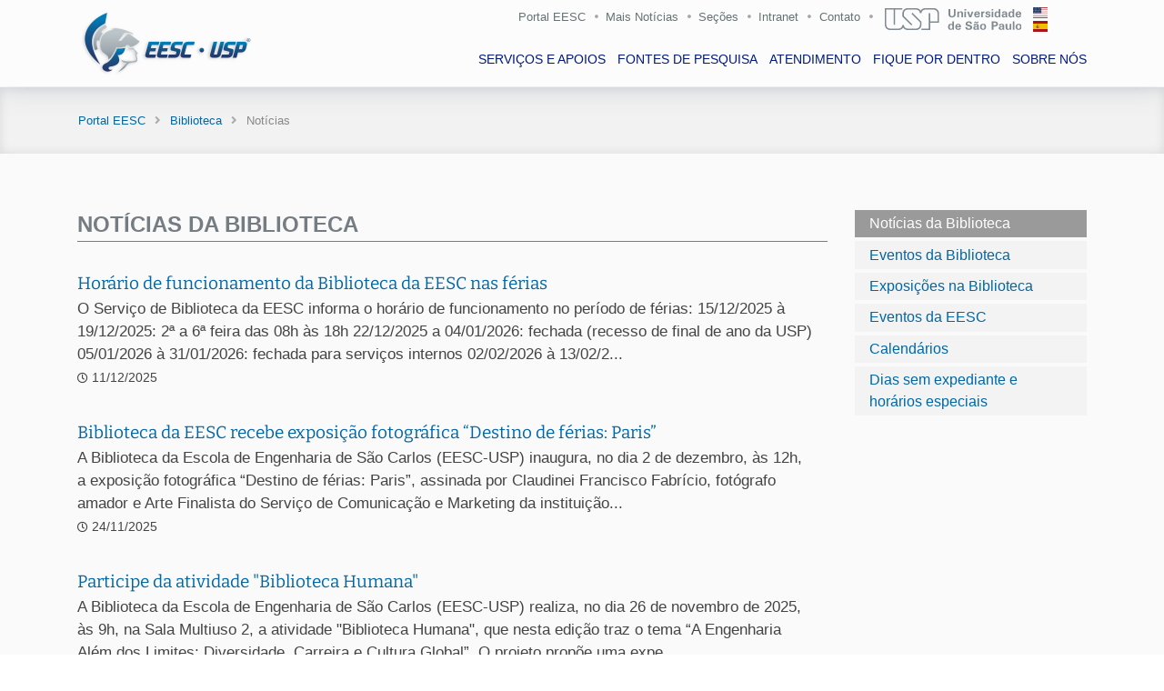

--- FILE ---
content_type: text/html; charset=utf-8
request_url: https://eesc.usp.br/biblioteca/posts.php
body_size: 15959
content:

  <!DOCTYPE html>
  <html lang="pt-br">
  <head>
    <meta charset="utf-8">
    <title>EESC-USP</title>
    <meta name="viewport" content="width=device-width, initial-scale=1.0">
    <meta name="keywords" content="engenharia usp, engenharia são carlos, usp são carlos, estudar engenharia, vestibular engenharia, pós-graduação em engenharia, estudar na usp, Engenharia Aeronáutica, Engenharia Ambiental, Engenharia Civil, Engenharia de Computação, Engenharia de Materiais e Manufatura, Engenharia de Produção, Engenharia Elétrica - Eletrônica, Engenharia Elétrica - Sistemas de Energia e Automação, Engenharia Mecânica, Engenharia Mecatrônica, Ciência e Engenharia de Materiais, Ciências da Engenharia Ambiental, Engenharia Civil (Engenharia de Estruturas), Engenharia de Produção, Engenharia de Transportes, Engenharia Elétrica, Engenharia Hidráulica e Saneamento, Engenharia Mecânica, Interunidades em Bioengenharia, Geotecnia, Mestrado Profissional em Rede Nacional para Ensino das Ciências Ambientais">
    <meta name="description" content="Escola de Engenharia de São Carlos (EESC) da Universidade de São Paulo (USP). Referência em ensino, pesquisa e extensão à comunidade.">
    <meta name="author" content="Ricardo Lamon Cerra - rcerra at usp.br">
    
    <link href="https://eesc.usp.br/imgs/favicon/favicon.png" rel="icon">
    <link href="https://eesc.usp.br/imgs/favicon/apple-touch-icon.png" rel="apple-touch-icon">

    <link href="https://eesc.usp.br/lib/bootstrap/css/bootstrap.min.css" rel="stylesheet">

    <link href="https://eesc.usp.br/lib/font-awesome/css/all.css" rel="stylesheet">
    <link href="https://eesc.usp.br/lib/animate/animate.min.css" rel="stylesheet">
    <link href="https://eesc.usp.br/lib/ionicons/css/ionicons.min.css" rel="stylesheet">
    <link href="https://eesc.usp.br/lib/owlcarousel/assets/owl.carousel.min.css" rel="stylesheet">
    <link href="https://eesc.usp.br/lib/lightbox/css/lightbox.min.css" rel="stylesheet">
    <link href="https://eesc.usp.br/lib/datatables/datatables.css" rel="stylesheet">
    <link href="https://eesc.usp.br/lib/datatables/Responsive-2.2.3/css/responsive.dataTables.min.css" rel="stylesheet">
    <link href="https://eesc.usp.br/lib/jquery-ui-1.12.1/jquery-ui.css" rel="stylesheet">

    <link href="https://eesc.usp.br/lib/swiper-bundle/swiper-bundle.min.css" rel="stylesheet">

    <link href="https://eesc.usp.br/css/style.css" rel="stylesheet">

    <script src="https://www.google.com/recaptcha/api.js"></script>

  </head>


  <!-- Google tag (gtag.js) -->
  <script async src="https://www.googletagmanager.com/gtag/js?id=G-KGG9VL1ZDN"></script>
  <script>
    window.dataLayer = window.dataLayer || [];
    function gtag(){dataLayer.push(arguments);}
    gtag('js', new Date());

    gtag('config', 'G-KGG9VL1ZDN');
  </script>


  <body>

  <header id="header" class="fixed-top">
    <div class="container">

      <div class="row superior-menu-right">

        <a class="d-none d-lg-block" href="https://eesc.usp.br/">Portal EESC</a>
        <i class="fas fa-circle fa-xs d-none d-lg-block" style="font-size: 4px !important; margin-right: 8px; margin-top: 8px; opacity: .5;"></i>
        <a class="d-none d-lg-block" href="https://eesc.usp.br/noticias/">Mais Notícias</a>
        <i class="fas fa-circle fa-xs d-none d-lg-block" style="font-size: 4px !important; margin-right: 8px; margin-top: 8px; opacity: .5;"></i>
        <a class="d-none d-lg-block" href="https://eesc.usp.br/institucional/pessoas.php">Seções</a>
        <i class="fas fa-circle fa-xs d-none d-lg-block" style="font-size: 4px !important; margin-right: 8px; margin-top: 8px; opacity: .5;"></i>
        <a class="d-none d-lg-block" href="https://eesc.usp.br/intranet/">Intranet</a>
        <i class="fas fa-circle fa-xs d-none d-lg-block" style="font-size: 4px !important; margin-right: 9px; margin-top: 8px; opacity: .5;"></i>
        <a class="d-none d-lg-block" href="https://eesc.usp.br/infra/contato.php/">Contato</a>
        <i class="fas fa-circle fa-xs d-none d-lg-block" style="font-size: 4px !important; margin-right: 13px; margin-top: 8px; opacity: .5;"></i>
        <a href="https://www.usp.br/" target="_blank"><img class="flag-usp d-none d-lg-block" src="https://eesc.usp.br/imgs/bandeiras/usp.svg" alt="USP" /></a>

        <a href="https://eesc.usp.br/es/"><img class="flag flag-es d-none d-lg-block" src="https://eesc.usp.br/imgs/bandeiras/es.svg" alt="ES" /></a>
        <a href="https://eesc.usp.br/en/"><img class="flag flag-en d-none d-lg-block" src="https://eesc.usp.br/imgs/bandeiras/us.svg" alt="EN" /></a>
      </div>


      <div class="logo">
        <a href="https://eesc.usp.br/" class="scrollto">
          <img src="https://eesc.usp.br/imgs/logo/minerva.png" alt="Minerva" class="img-fluid" />
        </a>
      </div>

      <nav class="navbar navbar-expand-lg d-none d-lg-block">
        <div class="collapse navbar-collapse justify-content-md-center main-nav">
          <ul class="navbar-nav">
            <li class="nav-item"><a class="nav-link" href="https://eesc.usp.br/biblioteca/#bibl-servicos">SERVIÇOS E APOIOS</a></li>
            <li class="nav-item"><a class="nav-link" href="https://eesc.usp.br/biblioteca/#bibl-fontes">FONTES DE PESQUISA</a></li>
            <li class="nav-item"><a class="nav-link" href="https://eesc.usp.br/biblioteca/#bibl-contatos">ATENDIMENTO</a></li>
            <li class="nav-item"><a class="nav-link" href="https://eesc.usp.br/biblioteca/#bibl-acontece">FIQUE POR DENTRO</a></li>
            <li class="nav-item"><a class="nav-link" href="https://eesc.usp.br/biblioteca/#bibl-facts">SOBRE NÓS</a></li>
            <hr class="d-lg-none divider-menu mt-3" />
            <li class="nav-item d-lg-none ml-4 mt-3"><a class="nav-link sub-menu-mobile" href="https://eesc.usp.br/">Portal EESC</a></li>
            <li class="nav-item d-lg-none ml-4"><a class="nav-link sub-menu-mobile" href="https://eesc.usp.br/noticias/">Mais Notícias</a></li>
            <li class="nav-item d-lg-none ml-4"><a class="nav-link sub-menu-mobile" href="https://eesc.usp.br/institucional/pessoas.php">Seções</a></li>
            <li class="nav-item d-lg-none ml-4"><a class="nav-link sub-menu-mobile" href="https://eesc.usp.br/intranet/">Intranet</a></li>
            <li class="nav-item d-lg-none ml-4"><a class="nav-link sub-menu-mobile" href="https://eesc.usp.br/infra/contato.php/">Contato</a></li>

            <hr class="d-lg-none divider-menu mt-3" />
            <p class="nav-item d-lg-none ml-4 mt-3 flag-a">
              <!-- <a href="https://eesc.usp.br/"><img class="flag" src="https://eesc.usp.br/imgs/bandeiras/us.svg" alt="EN" /></a> --><a href="https://eesc.usp.br/es/"><img class="flag" src="https://eesc.usp.br/imgs/bandeiras/es.svg" alt="ES" /></a>
              <a href="https://eesc.usp.br/en/"><img class="flag" src="https://eesc.usp.br/imgs/bandeiras/us.svg" alt="EN" /></a>
            </p>
          </ul>
        </div>
      </nav>

    </div>
  </header>    <section id="breadcrumbs">
      <div class="container">
        <div class="row">
          <div class="span12">
            <div class="inner-heading">
              <ul class="breadcrumb">
                <li><a href="https://eesc.usp.br/">Portal EESC</a><i class="fa fa-angle-right breadcrumb-arrow"></i></li>
                <li><a href="https://eesc.usp.br/biblioteca/">Biblioteca</a><i class="fa fa-angle-right breadcrumb-arrow"></i></li>
                <li class="active">Notícias</li>
              </ul>
            </div>
          </div>
        </div>
      </div>
    </section>

    <section id="comissoes">
      <div class="container wow fadeIn">
        <div class="row">
          <div class="col-md-3 mb-4 order-2">
            <div class="nav flex-column nav-pills wow fadeInRight" id="v-pills-tab" role="tablist" aria-orientation="vertical">
              <a class="nav-link active" href="https://eesc.usp.br/biblioteca/posts.php">Notícias da Biblioteca</a>
              <a class="nav-link" href="post.php?guid=73&catid=eventos">Eventos da Biblioteca</a>
              <a class="nav-link" href="post.php?guid=75&catid=eventos">Exposições na Biblioteca</a>
              <a class="nav-link" href="../noticias/posts.php?anchor=eventos">Eventos da EESC</a>
              <a class="nav-link" href="../institucional/calendarios.php">Calendários</a>
              <a class="nav-link" href="post.php?guid=69&catid=eventos">Dias sem expediante e horários especiais</a>
            </div>
          </div>
          <div class="col-md-9 order-1">
            <div class="tab-content" id="v-pills-tabContent">
              <h4 class="title mb-5">NOTÍCIAS DA BIBLIOTECA</h4>
              <div class="pb-4">
          <h5 style="margin: 0 !important;"><a href="post.php?guidn=5501&catid=noticias">Horário de funcionamento da Biblioteca da EESC nas férias</a></h5>
          <p>O Serviço de Biblioteca da EESC informa o horário de funcionamento no período de férias:
15/12/2025 à 19/12/2025: 2ª a 6ª feira das 08h às 18h
22/12/2025 a 04/01/2026: fechada (recesso de final de ano da USP)
05/01/2026 à 31/01/2026: fechada para serviços internos
02/02/2026 à 13/02/2...<br /><small><i class="far fa-clock fa-sm"></i> 11/12/2025</small></p>
        </div><div class="pb-4">
          <h5 style="margin: 0 !important;"><a href="post.php?guidn=5461&catid=noticias">Biblioteca da EESC recebe exposição fotográfica “Destino de férias: Paris”</a></h5>
          <p>A Biblioteca da Escola de Engenharia de São Carlos (EESC-USP) inaugura, no dia 2 de dezembro, às 12h, a exposição fotográfica “Destino de férias: Paris”, assinada por Claudinei Francisco Fabrício, fotógrafo amador e Arte Finalista do Serviço de Comunicação e Marketing da instituição...<br /><small><i class="far fa-clock fa-sm"></i> 24/11/2025</small></p>
        </div><div class="pb-4">
          <h5 style="margin: 0 !important;"><a href="post.php?guidn=5426&catid=noticias">Participe da atividade "Biblioteca Humana"</a></h5>
          <p>A Biblioteca da Escola de Engenharia de São Carlos (EESC-USP) realiza, no dia 26 de novembro de 2025, às 9h, na Sala Multiuso 2, a atividade "Biblioteca Humana", que nesta edição traz o tema “A Engenharia Além dos Limites: Diversidade, Carreira e Cultura Global”.
O projeto propõe uma expe...<br /><small><i class="far fa-clock fa-sm"></i> 10/11/2025</small></p>
        </div><div class="pb-4">
          <h5 style="margin: 0 !important;"><a href="post.php?guidn=5416&catid=noticias">EESC promove palestra sobre vieses inconscientes e marcadores sociais</a></h5>
          <p>No dia 19 de novembro, das 14 às 17 horas, a Escola de Engenharia de São Carlos (EESC) da USP receberá a palestra "Vieses inconscientes e marcadores sociais", ministrada por Andre Luiz Martins Kastein Filho, mestre em Educação pela UFSCar e docente na área de Desenvolvimento Social do SENAC S�...<br /><small><i class="far fa-clock fa-sm"></i> 06/11/2025</small></p>
        </div><div class="pb-4">
          <h5 style="margin: 0 !important;"><a href="post.php?guidn=5414&catid=noticias">Biblioteca recebe exposições comemorativas do Mês da Consciência Negra</a></h5>
          <p>A Biblioteca da EESC-USP recebe, de 10 a 28 de novembro, quatro exposições para celebrar o Mês da Consciência Negra.
A exposição Consciência Negra: Olhares em Cor e Alma é realizada em parceria com o Ateliê Nova Arte. A mostra reúne obras de diferentes artistas e estudantes, propondo um o...<br /><small><i class="far fa-clock fa-sm"></i> 06/11/2025</small></p>
        </div><div class="pb-4">
          <h5 style="margin: 0 !important;"><a href="post.php?guidn=5377&catid=noticias">Trabalhos de pesquisadores EESC com contribuições nas ODS</a></h5>
          <p>
O que são ODS?
Os Objetivos de Desenvolvimento Sustentável (ODS) das Nações Unidas representam um conjunto de metas globais que buscam solucionar desafios reais da sociedade contemporânea. Eles integram um plano de ação voltado para erradicar a pobreza, proteger o planeta e promover a pros...<br /><small><i class="far fa-clock fa-sm"></i> 23/10/2025</small></p>
        </div><div class="pb-4">
          <h5 style="margin: 0 !important;"><a href="post.php?guidn=5358&catid=noticias">EESC recebe palestra sobre capacitismo</a></h5>
          <p>No dia 31 de outubro de 2025, das 9 às 11 horas, a Escola de Engenharia de São Carlos (EESC) da USP receberá a palestra Capacitista? Eu?, ministrada pela Dra. Alessandra Daniele Messali Picharillo, pós-doutoranda em Psicologia pela UFSCar. O evento ocorrerá na Sala Multiuso 2 da Biblioteca da E...<br /><small><i class="far fa-clock fa-sm"></i> 02/10/2025</small></p>
        </div><div class="pb-4">
          <h5 style="margin: 0 !important;"><a href="post.php?guidn=5350&catid=noticias">Biblioteca da EESC promove oficina sobre identificadores de autor nas bases de dados</a></h5>
          <p>No dia 23 de outubro acontece, na Sala Multiuso 2 da Biblioteca da EESC, a “Oficina de identificadores de autor nas bases de dados”, que será ministrada por Flávia Helena Cassin, bibliotecária do Serviço de Biblioteca da EESC. A atividade será oferecida em dois horários: 9h30 às 11h e das...<br /><small><i class="far fa-clock fa-sm"></i> 29/09/2025</small></p>
        </div><div class="pb-4">
          <h5 style="margin: 0 !important;"><a href="post.php?guidn=4873&catid=noticias">Agenda de treinamentos 2025</a></h5>
          <p>
&nbsp;
Amplie seu conhecimento sobre recursos informacionais para pesquisa através das palestras e treinamentos disponibilizados para a comunidade acadêmica e demais interessados. Clicando aqui e encontre um tutorial de como acessar as webinars específicas da CAPES.
&nbsp;

	
Outubro


...<br /><small><i class="far fa-clock fa-sm"></i> 23/09/2025</small></p>
        </div><div class="pb-4">
          <h5 style="margin: 0 !important;"><a href="post.php?guidn=5298&catid=noticias">Registro de fotos da 10ª Festa do Livro da USP São Carlos!</a></h5>
          <p>Entre os dias 20 e 23 de agosto de 2025, no vão livre do edifício E1 da EESC-USP, ocorreu a 10ª Festa do Livro da USP São Carlos, um evento tradicional que promoveu o incentivo à leitura, com a participação de mais de 40 editoras.
A programação literária incluiu bate-papos com autores, se...<br /><small><i class="far fa-clock fa-sm"></i> 29/08/2025</small></p>
        </div><div class="pb-4">
          <h5 style="margin: 0 !important;"><a href="post.php?guidn=5300&catid=noticias">Horário de funcionamento da Biblioteca na Semana da Pátria</a></h5>
          <p>A Biblioteca informa que durante a Semana da Pátria (de 1 a 5 de setembro) o horário de expediente será das 8 às 18 horas.
Mais informações:
Serviço de Biblioteca da EESC
Telefone: (16) 3373-9207
E-mail: biblioteca@eesc.usp.br<br /><small><i class="far fa-clock fa-sm"></i> 27/08/2025</small></p>
        </div><div class="pb-4">
          <h5 style="margin: 0 !important;"><a href="post.php?guidn=5282&catid=noticias">Como publicar seu artigo em Acesso Aberto, sem custo, via Acordo CAPES/WILEY</a></h5>
          <p>    
&nbsp;
A CAPES firmou um acordo com a Wiley, uma das maiores editoras acadêmicas do mundo, que permite a publicação em acesso aberto em 1.296 periódicos híbridos da editora, sem custo de taxa de publicação (APC). O valor da publicação é coberto pelos termos do contrato.
A Wiley ...<br /><small><i class="far fa-clock fa-sm"></i> 27/08/2025</small></p>
        </div><div class="pb-4">
          <h5 style="margin: 0 !important;"><a href="post.php?guidn=5233&catid=noticias">Vem aí a 10ª Festa do Livro da USP São Carlos!</a></h5>
          <p>A Biblioteca da EESC convida toda a comunidade acadêmica e o público em geral para a 10ª edição da Festa do Livro da USP São Carlos!
Um evento já tradicional que promove o incentivo à leitura, com livros a preços reduzidos, editoras renomadas e uma programação especial.
🗓 Data: 20 a ...<br /><small><i class="far fa-clock fa-sm"></i> 07/08/2025</small></p>
        </div><div class="pb-4">
          <h5 style="margin: 0 !important;"><a href="post.php?guidn=5235&catid=noticias">Indicação de livros nacionais da bibliografia básica para aquisição</a></h5>
          <p> 
A Biblioteca da EESC está recebendo, até o dia 21 de setembro, indicações de livros nacionais que compõem a bibliografia básica dos cursos de graduação da Escola.
As indicações podem ser feitas por docentes, coordenadores de curso e responsáveis por disciplinas, com o objetivo de atu...<br /><small><i class="far fa-clock fa-sm"></i> 07/08/2025</small></p>
        </div><div class="pb-4">
          <h5 style="margin: 0 !important;"><a href="post.php?guidn=5216&catid=noticias">EESC oferece curso de Introdução a Língua Brasileira de Sinais (Libras)</a></h5>
          <p>Estão abertas, de 07 a 18 de julho, as inscrições para o Curso de Introdução a Língua Brasileira de Sinais- Libras Básico, que será oferecido pelo Serviço de Biblioteca da EESC em parceria com a Associação de Surdos de São Carlos Jurandyra Fehr.
O curso, patrocinado pela Pró-Reitoria d...<br /><small><i class="far fa-clock fa-sm"></i> 03/07/2025</small></p>
        </div><div class="pb-4">
          <h5 style="margin: 0 !important;"><a href="post.php?guidn=5194&catid=noticias">Horário de funcionamento da Biblioteca da EESC nas férias</a></h5>
          <p>A Biblioteca da EESC informa que durante as férias de julho, o horário de funcionamento de 07/07 a 01/08 será de segunda a sexta-feira, das 8 às 18 horas.
A partir do dia 04/08, a Biblioteca volta a atender no horário regular, de segunda a sexta-feira, das 8 às 21h30.
Mais informações:
Se...<br /><small><i class="far fa-clock fa-sm"></i> 30/06/2025</small></p>
        </div><div class="pb-4">
          <h5 style="margin: 0 !important;"><a href="post.php?guidn=5090&catid=noticias">USP renova assinatura da plataforma Turnitin</a></h5>
          <p>De 1º de maio 2025 a 30 de abril de 2026, a Agência de Bibliotecas e Coleções Digitais da USP disponibiliza um novo período de assinatura da plataforma Turnitin, que conta com novas funcionalidades. A partir de agora, a plataforma passa a incluir a detecção de escrita por inteligência artifi...<br /><small><i class="far fa-clock fa-sm"></i> 08/05/2025</small></p>
        </div><div class="pb-4">
          <h5 style="margin: 0 !important;"><a href="post.php?guidn=5038&catid=noticias">Biblioteca da EESC volta a atender no período noturno</a></h5>
          <p>A Biblioteca da EESC retomará o atendimento no período noturno a partir da próxima segunda-feira, 5 de maio, até às 21h30. A partir dessa data, o horário de funcionamento será de segunda a sexta-feira, das 8h às 21h30.
No período de férias escolares, Semana Santa e Semana da Pátria, a Bi...<br /><small><i class="far fa-clock fa-sm"></i> 28/04/2025</small></p>
        </div><div class="pb-4">
          <h5 style="margin: 0 !important;"><a href="post.php?guidn=5005&catid=noticias">EESC oferece o curso Introdução aos recursos da impressão 3D</a></h5>
          <p>A EESC oferece para alunos de graduação, alunos de pós-graduação e servidores técnico-administrativos da Unidade o curso Introdução aos recursos da impressão 3D. O objetivo do curso é capacitar os participantes com os conhecimentos necessários para utilizar essa tecnologia de forma eficie...<br /><small><i class="far fa-clock fa-sm"></i> 10/04/2025</small></p>
        </div><div class="pb-4">
          <h5 style="margin: 0 !important;"><a href="post.php?guidn=5001&catid=noticias">Semana Santa: Biblioteca fechada para inventário</a></h5>
          <p>A Biblioteca da EESC informa que de 14 a 17 de abril estará fechada para atendimento ao público para realização de inventário.

Nos dias 18 de abril (Sexta-feira Santa) e 21 (Tiradentes) não haverá expediente.

O atendimento ao público será retomado no dia 22 de abril.

O usuário que...<br /><small><i class="far fa-clock fa-sm"></i> 07/04/2025</small></p>
        </div><div class="pb-4">
          <h5 style="margin: 0 !important;"><a href="post.php?guidn=4990&catid=noticias">Palestra sobre gerenciamento de resíduos na Biblioteca da EESC</a></h5>
          <p>
No próximo dia 10 de abril, das 15 horas às 15h40, a Biblioteca da EESC promoverá a palestra "Gerenciamento de resíduos: como funciona o LRQ e USP Recicla na USP São Carlos". O evento, que será realizado na Sala Multiuso 2 da Biblioteca, busca informar a comunidade acadêmica sobre as práti...<br /><small><i class="far fa-clock fa-sm"></i> 02/04/2025</small></p>
        </div><div class="pb-4">
          <h5 style="margin: 0 !important;"><a href="post.php?guidn=4920&catid=noticias">Mais revistas de Engenharia estão acessíveis na USP</a></h5>
          <p>Revistas da área de Engenharia são assinadas pela Agência de Bibliotecas e Coleções Digitais ABCD e estão disponíveis para toda a comunidade USP:

O acesso aos textos completos das revistas destas revistas está condicionado à sua assinatura e deverá ser realizado via IP de computador aut...<br /><small><i class="far fa-clock fa-sm"></i> 19/03/2025</small></p>
        </div><div class="pb-4">
          <h5 style="margin: 0 !important;"><a href="post.php?guidn=4911&catid=noticias">Trial disponível na USP</a></h5>
          <p>Overton Index e Trial disponível na USP: é a maior base de dados do mundo sobre políticas públicas e literatura cinzenta. Explore milhões de documentos de governos, organizações intergovernamentais (IGOs), think tanks e ONGs e descubra quais pesquisas, pessoas e políticas são referenciada...<br /><small><i class="far fa-clock fa-sm"></i> 13/03/2025</small></p>
        </div><div class="pb-4">
          <h5 style="margin: 0 !important;"><a href="post.php?guidn=4863&catid=noticias">Tuscano, o mascote da Biblioteca dá as boas-vindas aos alunos!</a></h5>
          <p>O Tuscano, o mascote da Biblioteca da EESC, dá as boas-vindas aos novos alunos e deseja um excelente retorno a todos! Que este semestre seja de muitas descobertas e conquistas!
Contem com a Biblioteca da EESC para apoiar sua jornada acadêmica.
Clique aqui e conheça a história do Tuscano.
<br /><small><i class="far fa-clock fa-sm"></i> 21/02/2025</small></p>
        </div><div class="pb-4">
          <h5 style="margin: 0 !important;"><a href="post.php?guidn=4796&catid=noticias">Funcionamento da Biblioteca da EESC no final de 2024 e férias de 2025</a></h5>
          <p>A Biblioteca da EESC informa os horários de funcionamento para o final de 2024 e o período de férias de 2025:
De 16 a 20/12/2024: Atendimento de segunda a sexta-feira, das 8h às 18h.
De 23/12/2024 a 03/01/2025: A biblioteca estará fechada devido ao recesso de fim de ano, retornando às ativid...<br /><small><i class="far fa-clock fa-sm"></i> 10/12/2024</small></p>
        </div><div class="pb-4">
          <h5 style="margin: 0 !important;"><a href="post.php?guidn=4776&catid=noticias">CAPES e IEEE assinam acordo para pagamento da Taxa de Processamento de Artigo (APC)</a></h5>
          <p>A CAPES e o Institute of Electrical and Electronic Engineers (IEEE) assinaram contrato para pagamento da Taxa de Processamento de Artigo (APC, sigla em inglês) nas publicações da editora norte-americana.
A iniciativa faz parte dos chamados Acordos Transformativos desenvolvidos pela agência do M...<br /><small><i class="far fa-clock fa-sm"></i> 19/11/2024</small></p>
        </div><div class="pb-4">
          <h5 style="margin: 0 !important;"><a href="post.php?guidn=4745&catid=noticias">Biblioteca da Escola de Engenharia promove eventos com temas do mês da Consciência Negra</a></h5>
          <p>Para celebrar o mês da Consciência Negra, a Biblioteca da EESC convida a comunidade a participar de duas atividades especiais.
De 5 a 29 de novembro, estará em cartaz uma exposição que celebra a arte e a espiritualidade afro-brasileira.
A exposição AXÉ: A força dos Orixás reúne as obr...<br /><small><i class="far fa-clock fa-sm"></i> 08/11/2024</small></p>
        </div><div class="pb-4">
          <h5 style="margin: 0 !important;"><a href="post.php?guidn=4735&catid=noticias">Contação de história com as crianças do CCI</a></h5>
          <p>No próximo dia 17 de outubro, às 9h30, a Biblioteca da EESC terá o prazer de receber uma visita especial das crianças do CCI para uma contação de histórias inesquecível!
O evento contará com a apresentação de "A Viagem de Godofredo: o livrinho aventureiro", uma narrativa cheia de aventur...<br /><small><i class="far fa-clock fa-sm"></i> 15/10/2024</small></p>
        </div><div class="pb-4">
          <h5 style="margin: 0 !important;"><a href="post.php?guidn=4726&catid=noticias">Tucano, Tuscano, nosso mascote!</a></h5>
          <p>Quando retornamos à Biblioteca da EESC, pós reforma, passamos a observar um novo integrante no entorno, um Tucano, que todas as manhãs pousa frente aos vidros espelhados para se observar e dar umas bicadas em função do seu reflexo. Essa aparição tem se tornado frequente e conquistado toda a c...<br /><small><i class="far fa-clock fa-sm"></i> 14/10/2024</small></p>
        </div><div class="pb-4">
          <h5 style="margin: 0 !important;"><a href="post.php?guidn=4720&catid=noticias">Biblioteca Virtual Pearson está de volta na USP</a></h5>
          <p>A Agência de Bibliotecas e Coleções Digitais ABCD-USP acaba de viabilizar o acesso ao acervo da Biblioteca Virtual da Pearson.
A Biblioteca Pearson é uma plataforma de ebooks em português que abrange temas acadêmicos, científicos, livros texto e de leitura em geral de autores conceituad...<br /><small><i class="far fa-clock fa-sm"></i> 11/10/2024</small></p>
        </div><div class="pb-4">
          <h5 style="margin: 0 !important;"><a href="post.php?guidn=4619&catid=noticias">Sistemas de Bibliotecas indisponíveis entre os dias 20 e 24 de setembro de 2024</a></h5>
          <p>ATENÇÃO!
Sistemas ABCD-USP como: Empréstimo e Devolução, Dedalus, Portal de Busca Integrada, Portal de Revistas da USP, Aplicativo Bibliotecas USP, Repositório da Produção USP, Vocabulário Controlado, Biblioteca Digital de Trabalhos Acadêmicos e Portal da Agência estarão indisponíveis ...<br /><small><i class="far fa-clock fa-sm"></i> 12/09/2024</small></p>
        </div><div class="pb-4">
          <h5 style="margin: 0 !important;"><a href="post.php?guidn=4614&catid=noticias">Edital aberto de apoio à publicação de livros digitais inéditos no Portal de Livros Abertos da USP</a></h5>
          <p>Confira o Edital 2024 de Apoio à Publicação de Livros Digitais da USP.
&nbsp;

&nbsp;<br /><small><i class="far fa-clock fa-sm"></i> 12/09/2024</small></p>
        </div><div class="pb-4">
          <h5 style="margin: 0 !important;"><a href="post.php?guidn=4584&catid=noticias">EESC promove palestra sobre acessibilidade no ambiente de trabalho</a></h5>
          <p>No próximo dia 26 de setembro de 2024, a EESC sediará a palestra “Recursos de acessibilidade e inclusão- subsídios práticos para o ambiente de trabalho”, apresentada por Michele Toso Cappellini. O evento acontecerá no Auditório Marcius Giorgetti, localizado no Cetepe, das 9h30 às 12h.
E...<br /><small><i class="far fa-clock fa-sm"></i> 03/09/2024</small></p>
        </div><div class="pb-4">
          <h5 style="margin: 0 !important;"><a href="post.php?guidn=4579&catid=noticias">Exposição "Sem(ti)mentos" na Biblioteca da EESC: uma jornada sensorial através das emoções</a></h5>
          <p>A artista Josana Carla Gomes da Silva, conhecida como Lilo, apresenta a exposição "Sem(ti)mentos", que explora o sentir humano e como as emoções moldam nossa existência. A mostra oferece uma experiência imersiva, onde sentimentos abstratos ganham forma por meio de cores, linhas e uma instalaç...<br /><small><i class="far fa-clock fa-sm"></i> 03/09/2024</small></p>
        </div><div class="pb-4">
          <h5 style="margin: 0 !important;"><a href="post.php?guidn=4527&catid=noticias">Inscrições para Bolsa Monitoria na Biblioteca da EESC</a></h5>
          <p>De 29 de julho a 18 de agosto de 2024 estarão abertas as inscrições para Monitoria na Seção de Tratamento da Informação da Biblioteca da Escola de Engenharia de São Carlos – EESC/USP, para trabalhar de segunda a sexta-feira, com flexibilidade de horário.
A bolsa terá duração de 12 mes...<br /><small><i class="far fa-clock fa-sm"></i> 05/08/2024</small></p>
        </div><div class="pb-4">
          <h5 style="margin: 0 !important;"><a href="post.php?guidn=4495&catid=noticias">Nova edição das Diretrizes para apresentação de dissertações e teses da USP: parte I (ABNT)</a></h5>
          <p>Está disponível para acesso na Página da Biblioteca e no Portal de Livros Abertos USP,  a 5ª edição das Diretrizes para apresentação de dissertações e teses da USP Parte I (ABNT):

Trata-se da 5ª edição revisada, ampliada e modificada das Diretrizes, de acordo com as normas Associa�...<br /><small><i class="far fa-clock fa-sm"></i> 23/07/2024</small></p>
        </div><div class="pb-4">
          <h5 style="margin: 0 !important;"><a href="post.php?guidn=4488&catid=noticias">Oficina de bordado em tecido e feltro na Biblioteca da EESC continua no dia 19</a></h5>
          <p>No dia 19 de julho, das 8h30 às 10h30, será realizada a continuação da oficina de bordado em tecido e feltro na Sala Multiuso 2 da Biblioteca da EESC.
Nesse dia, as servidoras Lea Gonçalves e Rose Lourenço, do Serviço de Tecnologia da Informação (STI) da EESC, apresentarão técnicas de bo...<br /><small><i class="far fa-clock fa-sm"></i> 15/07/2024</small></p>
        </div><div class="pb-4">
          <h5 style="margin: 0 !important;"><a href="post.php?guidn=4479&catid=noticias">EESC promove palestra sobre Diversidade Étnico-Racial</a></h5>
          <p>A Comissão de Inclusão e Pertencimento (CIP) da Escola de Engenharia de São Carlos, em parceria com servidores da EESC, convida para a palestra Diversidade Étnico-Racial que será proferida no dia 31 de julho, pela palestrante Vanessa Nunes.
A inscrição é obrigatória e deve ser realizada ne...<br /><small><i class="far fa-clock fa-sm"></i> 15/07/2024</small></p>
        </div><div class="pb-4">
          <h5 style="margin: 0 !important;"><a href="post.php?guidn=4448&catid=noticias">Biblioteca da EESC abre inscrições para alunos para apresentação musical</a></h5>
          <p>
A Biblioteca da EESC realizará uma série de apresentações musicais em agosto como parte das comemorações do Dia do Estudante. A data é celebrada anualmente em 11 de agosto e foi sugerida em 1927 como homenagem aos 100 anos de criação dos dois primeiros cursos de Direito no Brasil em 1827....<br /><small><i class="far fa-clock fa-sm"></i> 10/07/2024</small></p>
        </div><div class="pb-4">
          <h5 style="margin: 0 !important;"><a href="post.php?guidn=4442&catid=noticias">Biblioteca oferece oficina de bordado em tecido e feltro</a></h5>
          <p>
No dia 12 de julho, das 8h30 às 12h30, será realizada a oficina de bordado em tecido e feltro na Sala Multiúso 1.
A atividade será ministrada pelas servidoras Lea Gonçalves e Rose Lourenço, do Serviço de Tecnologia da Informação (STI) da EESC, que possuem ampla experiência nessas práti...<br /><small><i class="far fa-clock fa-sm"></i> 03/07/2024</small></p>
        </div><div class="pb-4">
          <h5 style="margin: 0 !important;"><a href="post.php?guidn=4188&catid=noticias">Campanha em Prol das vítimas do Rio Grande do Sul</a></h5>
          <p>
A Biblioteca da EESC-USP está recebendo doações até 13/05 (segunda-feira) de:


	produtos de higiene pessoal e limpeza;
	fraldas;
	leite em pó;
	água;
	lanternas e pilhas;
	ração para cães e gatos.

<br /><small><i class="far fa-clock fa-sm"></i> 10/05/2024</small></p>
        </div><div class="pb-4">
          <h5 style="margin: 0 !important;"><a href="post.php?guidn=4046&catid=noticias">2ª Semana da Pós-Graduação da USP São Carlos</a></h5>
          <p>Acontece entre os dias 08 a 11 de abril a 2ª Semana da Pós-Graduação da USP São Carlos. O evento abordará vários temas: escrita científica, ciência aberta, inovação, sáude mental, além dos serviços oferecidos aos pós-graduandos no campus.
Confira a programação, clicando na figura a...<br /><small><i class="far fa-clock fa-sm"></i> 01/04/2024</small></p>
        </div><div class="pb-4">
          <h5 style="margin: 0 !important;"><a href="post.php?guidn=3883&catid=noticias">Agenda de eventos e treinamentos 2024</a></h5>
          <p>Confira a agenda de eventos e treinamentos:



Outubro
 
 




 










 



 
 


 
 
 






Setembro
 



 


 
 






Agosto
 







 
 


Julho
 


 



 
 


Junho
 










...<br /><small><i class="far fa-clock fa-sm"></i> 19/03/2024</small></p>
        </div><div class="pb-4">
          <h5 style="margin: 0 !important;"><a href="post.php?guidn=3824&catid=noticias">Mostra de oportunidades e apresentação de grupos de extensão na Biblioteca</a></h5>
          <p>Entre os dias 28 e 29 de fevereiro, a Biblioteca recebeu em seu novo espaço alguns dos grupos de extensão da EESC: Aerodesign, Baja, Guepardo, Formula SAE, Topus, Tupã e Warthog robotics. Os demais grupos de extensão da Escola expuseram no Prédio Anexo a Biblioteca.
&nbsp;








Os ...<br /><small><i class="far fa-clock fa-sm"></i> 01/03/2024</small></p>
        </div><div class="pb-4">
          <h5 style="margin: 0 !important;"><a href="post.php?guidn=3808&catid=noticias">Bem-vindos à Biblioteca da EESC!</a></h5>
          <p>Após fechada em decorrência da pandemia de covid-19 e posteriormente para a reforma, a Biblioteca da EESC, embora atendento de forma parcial e interna reabriu suas portas ao público em 19.02.24. 
A comunidade terá acesso a uma infraestrutura renovada com ambientes integrados, áreas de convivê...<br /><small><i class="far fa-clock fa-sm"></i> 29/02/2024</small></p>
        </div><div class="pb-4">
          <h5 style="margin: 0 !important;"><a href="post.php?guidn=3800&catid=noticias">Biblioteca da EESC é reaberta ao público</a></h5>
          <p>Após dois anos fechada em decorrência da pandemia de covid-19 e outros dois em funcionamento parcial, no qual esteve fechada para reforma, a Biblioteca da EESC reabriu suas portas ao público.
A partir de 19 de fevereiro de 2024, a comunidade terá acesso aos seus novos espaços e à sua infraest...<br /><small><i class="far fa-clock fa-sm"></i> 19/02/2024</small></p>
        </div><div class="pb-4">
          <h5 style="margin: 0 !important;"><a href="post.php?guidn=3765&catid=noticias">Orientações sobre autoria institucional para publicações acadêmicas e científicas</a></h5>
          <p>
Em dezembro de 2023, o Committee on Publication Ethics (COPE) publicou a matéria intitulada Standards and guidance on “institutional authorship” abordando, por meio de um Fórum de Discussão, a questão da autoria institucional em publicações acadêmicas e científicas.
Confira a traduç...<br /><small><i class="far fa-clock fa-sm"></i> 05/01/2024</small></p>
        </div><div class="pb-4">
          <h5 style="margin: 0 !important;"><a href="post.php?guidn=3671&catid=noticias">Biblioteca EESC: retorno do acervo ao prédio principal</a></h5>
          <p>
&nbsp;
O retorno do acervo da Biblioteca EESC que encontra-se no Espaço Primavera (Edifício E1) iniciará a partir do dia 18/12/2023. Neste sentido, solicitamos que a Comunidade Acadêmica observe as datas e serviços suspensos: 

	Empréstimo: poderá ser realizado até 15/12/23;
	Devolu�...<br /><small><i class="far fa-clock fa-sm"></i> 16/11/2023</small></p>
        </div><div class="pb-4">
          <h5 style="margin: 0 !important;"><a href="post.php?guidn=3621&catid=noticias">Livros nacionais adquiridos através do Projeto FAPESP 2022/15218-0</a></h5>
          <p>&nbsp;

&nbsp;
&nbsp;
Recentemente, a Biblioteca da EESC incorporou ao acervo 90 livros nacionais recebidos como doação através da Reserva Técnica para Infraestrutura Institucional de Pesquisa - FAPESP (Projeto FAPESP 2022/15218-0). Cerca de 1/4 do recurso, aproximadamente R$30.000,00 foram ...<br /><small><i class="far fa-clock fa-sm"></i> 07/11/2023</small></p>
        </div><div class="pb-4">
          <h5 style="margin: 0 !important;"><a href="post.php?guidn=3588&catid=noticias">XXVI Semana do Livro e da Biblioteca na USP</a></h5>
          <p>A Biblioteca da Escola de Engenharia de São Carlos (EESC), em celebração à XXVI Semana do Livro e da Biblioteca na Universidade de São Paulo (USP) e à Semana Internacional do Acesso Aberto, ambos comemorados este ano de 23 a 29 de outubro, compartilha informações relevantes sobre o conceito ...<br /><small><i class="far fa-clock fa-sm"></i> 11/10/2023</small></p>
        </div><div class="pb-4">
          <h5 style="margin: 0 !important;"><a href="post.php?guidn=3545&catid=noticias">Coleção Inclusão e Pertencimento</a></h5>
          <p>
A Comissão de Inclusão e Pertencimento em parceria com a Biblioteca da EESC, reuniu uma coleção de livros que aborda temas relacionados à acessibilidade, inclusão, racismo, homofobia, etc.
Conheça nossa coleção que está disponível no Salão Primavera do Edíficio E1.
Descubra históri...<br /><small><i class="far fa-clock fa-sm"></i> 20/09/2023</small></p>
        </div><div class="pb-4">
          <h5 style="margin: 0 !important;"><a href="post.php?guidn=2451&catid=noticias">Agenda de treinamentos 2023</a></h5>
          <p>Confira a agenda de Treinamentos:
&nbsp;



Novembro
 



 



&nbsp;



Outubro
 











 



&nbsp;



Setembro
 






 
 


Agosto
 






 
 


Julho
 






 
 


Junho
 














...<br /><small><i class="far fa-clock fa-sm"></i> 30/06/2023</small></p>
        </div><div class="pb-4">
          <h5 style="margin: 0 !important;"><a href="post.php?guidn=3372&catid=noticias">Biblioteca Virtual Pearson: livros indicados na bibliografia básica da EESC</a></h5>
          <p>A Universidade de São Paulo (USP) adquiriu a coleção de e-books da Biblioteca Virtual Pearson, que oferece acesso a milhares de livros eletrônicos digitais em português nas mais distintas áreas de conhecimento. O Catálogo de e-books em texto completo está disponível a docentes, alunos e fu...<br /><small><i class="far fa-clock fa-sm"></i> 30/06/2023</small></p>
        </div><div class="pb-4">
          <h5 style="margin: 0 !important;"><a href="post.php?guidn=3256&catid=noticias">Plataforma Minha Biblioteca: livros indicados na bibliografia básica da EESC</a></h5>
          <p>A Universidade de São Paulo acaba de assinar, pelo período de um ano, e-books da Plataforma MINHA BIBLIOTECA nas áreas de Ciências Exatas, Ciências Jurídicas, Letras e Artes, Ciências Pedagógicas, Ciências Sociais Aplicadas, Medicina e Saúde. Oferece acesso a mais de 16.000 livros eletr�...<br /><small><i class="far fa-clock fa-sm"></i> 16/05/2023</small></p>
        </div><div class="pb-4">
          <h5 style="margin: 0 !important;"><a href="post.php?guidn=3050&catid=noticias">A Biblioteca nos 70 anos da EESC</a></h5>
          <p>&nbsp;







 
 


















 
 






 
 






 
 


 
 


 
 


 
 


 
 


 
 



&nbsp;<br /><small><i class="far fa-clock fa-sm"></i> 11/05/2023</small></p>
        </div><div class="pb-4">
          <h5 style="margin: 0 !important;"><a href="post.php?guidn=2990&catid=noticias">Semana da Pós-Graduação da USP São Carlos que começa no dia 27</a></h5>
          <p>Semana da Pós-Graduação da USP São Carlos é destinada aos alunos de pós-graduação e demais interessados, é um evento de recepção, que oferece uma diversidade de atividades com temas relacionados à vida na pós-graduação, tais como: a escrita científica, ciência aberta, inovação, sa...<br /><small><i class="far fa-clock fa-sm"></i> 16/03/2023</small></p>
        </div><div class="pb-4">
          <h5 style="margin: 0 !important;"><a href="post.php?guidn=2717&catid=noticias">Professores do SET lançam livro sobre estática das estruturas</a></h5>
          <p>Os professores Rodrigo Ribeiro Paccola e Rogério Carrazedo, do Departamento de Estruturas da EESC-USP, acabam de lançar o livro Estática das estruturas: material de apoio e complementar: conceitos básicos, no Portal de Livros Abertos da USP.
Trata-se da primeira publicação de uma série de ...<br /><small><i class="far fa-clock fa-sm"></i> 20/01/2023</small></p>
        </div><div class="pb-4">
          <h5 style="margin: 0 !important;"><a href="post.php?guidn=2600&catid=noticias">Trabalhos de pesquisadores EESC com contribuições nas ODS</a></h5>
          <p>
O que são ODS?
Os Objetivos de Desenvolvimento Sustentável (ODS) das Nações Unidas são áreas de pesquisa específicas que estão ajudando a resolver problemas do mundo real. Eles fazem parte de um plano para acabar com a pobreza, proteger o planeta e melhorar a vida e as perspectivas de tod...<br /><small><i class="far fa-clock fa-sm"></i> 17/11/2022</small></p>
        </div><div class="pb-4">
          <h5 style="margin: 0 !important;"><a href="post.php?guidn=2504&catid=noticias">Biblioteca libera consulta ao acervo no Espaço Primavera</a></h5>
          <p>Informamos que a partir de 24/10/2022 está liberada a consulta e acesso ao acervo da Biblioteca alocado no Espaço Primavera.
&nbsp;
Seguem informações sobre o funcionamento do Espaço:
Posso entrar na Biblioteca?
Sim. A partir do dia 24/10, está permitida a entrada na Biblioteca.
Posso ent...<br /><small><i class="far fa-clock fa-sm"></i> 24/10/2022</small></p>
        </div><div class="pb-4">
          <h5 style="margin: 0 !important;"><a href="post.php?guidn=2448&catid=noticias">Apresentação da integração entre espaços e serviços da EESC para apoio ao ensino-aprendizagem</a></h5>
          <p>Está disponível no Canal da Biblioteca no YouTube, a apresentação "Integração entre espaços e serviços da EESC para apoio ao ensino-aprendizagem". Atividade local que ocorreu no dia 25 de outubro às 09h, em comemoração a XXV Semana do Livro e da Biblioteca na USP entre os dias 24 a 28 de ...<br /><small><i class="far fa-clock fa-sm"></i> 11/10/2022</small></p>
        </div><div class="pb-4">
          <h5 style="margin: 0 !important;"><a href="post.php?guidn=2286&catid=noticias">Como evitar os periódicos predatórios?</a></h5>
          <p>
A Emerald Publishing convidou Simon Linacre, renomado profissional e autor da área, que trabalhou na editora durante 15 anos para dar orientações e algumas dicas sobre o assunto: 
O que são os periódicos predatórios?
São aqueles periódicos que se disfarçam de publicações científica...<br /><small><i class="far fa-clock fa-sm"></i> 08/09/2022</small></p>
        </div><div class="pb-4">
          <h5 style="margin: 0 !important;"><a href="post.php?guidn=2203&catid=noticias">Professores da EESC destacam-se no AD Scientific Index</a></h5>
          <p>Um grupo de docentes da Escola de Engenharia de Engenharia de São Carlos (EESC) da USP apresentou excelente desempenho no ranking divulgado no AD Scientific Index de 2022.
No total, foram avaliadas mais de 14 mil universidades de 215 países. A Universidade de São Paulo ocupou a 137ª posição ...<br /><small><i class="far fa-clock fa-sm"></i> 07/07/2022</small></p>
        </div><div class="pb-4">
          <h5 style="margin: 0 !important;"><a href="post.php?guidn=1842&catid=noticias">Gestão de dados de pesquisa</a></h5>
          <p>
&nbsp;
A gestão adequada dos dados de pesquisa é fundamental para que os dados resultantes de projetos sejam gerenciados e compartilhados de forma a garantir a otimização para o avanço científico, tecnológico, socioeconômico e cultural.
Portanto, um Plano de Gestão de Dados vem se torna...<br /><small><i class="far fa-clock fa-sm"></i> 12/04/2022</small></p>
        </div><div class="pb-4">
          <h5 style="margin: 0 !important;"><a href="post.php?guidn=1257&catid=noticias">Comunicado sobre as atividades presenciais da Biblioteca da EESC</a></h5>
          <p>COMUNICADO SOBRE AS ATIVIDADES PRESENCIAIS DA BIBLIOTECA DA EESC
Local: Espaço Primavera
Horário de atendimento: de 2a. a 6 a. feira das 08:00 às 18:00 
(1º. Semestre de 2022)
&nbsp;
Como é de conhecimento, o prédio da Biblioteca da EESC está passando por reforma e  a coleção de livr...<br /><small><i class="far fa-clock fa-sm"></i> 03/03/2022</small></p>
        </div><div class="pb-4">
          <h5 style="margin: 0 !important;"><a href="post.php?guidn=1222&catid=noticias">Prazo para empréstimo na Biblioteca da EESC</a></h5>
          <p>Os empréstimos de materiais da Biblioteca da EESC foram renovados automaticamente para 14/03/2022.
A decisão de prorrogar o prazo tem o objetivo de atender diferentes demandas dos usuários, diminuindo os riscos à situação de pandemia e facilitando o processo de retorno das atividades presenci...<br /><small><i class="far fa-clock fa-sm"></i> 31/01/2022</small></p>
        </div><div class="pb-4">
          <h5 style="margin: 0 !important;"><a href="post.php?guidn=898&catid=noticias">Conheça a nova interface do Portal de Periódicos da CAPES</a></h5>
          <p>
O Portal de Periódicos está de cara nova. Uma nova interface - pensada e criada para melhorar a experiência do usuário - foi apresentada em 11 de novembro, data em que o Portal completou 21 anos de existência.
O projeto foi desenvolvido por uma equipe multidisciplinar, que contou principalme...<br /><small><i class="far fa-clock fa-sm"></i> 19/11/2021</small></p>
        </div><div class="pb-4">
          <h5 style="margin: 0 !important;"><a href="post.php?guidn=883&catid=noticias">FAPESP reformula sua política de acesso aberto a publicações</a></h5>
          <p>Agência FAPESP – A FAPESP reformulou a sua política de acesso aberto a publicações, implementada em 2008, segundo a qual os artigos aprovados para publicação, originados de projetos financiados pela Fundação, devem ser depositados em repositórios institucionais de trabalho científico. D...<br /><small><i class="far fa-clock fa-sm"></i> 10/11/2021</small></p>
        </div><div class="pb-4">
          <h5 style="margin: 0 !important;"><a href="post.php?guidn=881&catid=noticias">Declaração USP de Apoio à Ciência Aberta</a></h5>
          <p>








Esta Declaração à comunidade USP delineia uma visão e busca fornecer uma direção onde a ciência aberta esteja integrada às atividades cotidianas da comunidade acadêmica, na pesquisa, no ensino e na extensão. Além disso, firma o compromisso de apoio e promoção da Ciênc...<br /><small><i class="far fa-clock fa-sm"></i> 10/11/2021</small></p>
        </div><div class="pb-4">
          <h5 style="margin: 0 !important;"><a href="post.php?guidn=846&catid=noticias">Reforma da Biblioteca: informe para a comunidade EESC</a></h5>
          <p>O Serviço de Biblioteca "Prof. Dr. Sérgio Rodrigues Fontes" informa que a partir do dia 4 de outubro terá início a transferência do acervo e mobiliário para a reforma do prédio. A partir dessa data, o serviço de empréstimo de material bibliográfico estará temporariamente suspenso e as dev...<br /><small><i class="far fa-clock fa-sm"></i> 30/09/2021</small></p>
        </div><div class="pb-4">
          <h5 style="margin: 0 !important;"><a href="post.php?guidn=839&catid=noticias">Padronização da filiação à Universidade de São Paulo – Identificadores digitais</a></h5>
          <p>
À medida que os sistemas de informação se tornam mais abrangentes, complexos, digitais e globalizados torna-se necessário consolidar sistemas inequívocos de identificação digital não só para autores quanto para organizações.
É responsabilidade dos dirigentes, gestores e pesquisadores ...<br /><small><i class="far fa-clock fa-sm"></i> 23/09/2021</small></p>
        </div><div class="pb-4">
          <h5 style="margin: 0 !important;"><a href="post.php?guidn=788&catid=noticias">FAPESP adotará registro Orcid iD na submissão de propostas</a></h5>
          <p>Agência FAPESP – A FAPESP adotará o Open Researcher and Contributor ID (Orcid iD) para identificar bolsistas e pesquisadores e monitorar as publicações resultantes de projetos apoiados.Em breve, em data a ser previamente anunciada, todos que submeterem propostas no Sistema de Apoio à Gestão ...<br /><small><i class="far fa-clock fa-sm"></i> 20/08/2021</small></p>
        </div><div class="pb-4">
          <h5 style="margin: 0 !important;"><a href="post.php?guidn=756&catid=noticias">Novo número de WhatsApp da Biblioteca</a></h5>
          <p>
O Serviço de Biblioteca Prof. Dr. Sérgio Rodrigues Fontes informa o número de atendimento via WhatsApp:
• (16) 3373-9207<br /><small><i class="far fa-clock fa-sm"></i> 22/07/2021</small></p>
        </div><div class="pb-4">
          <h5 style="margin: 0 !important;"><a href="post.php?guidn=435&catid=noticias">Agenda de treinamentos</a></h5>
          <p>Agência de Bibliotecas e Coleções Digitais (USP)
Bibliotecas da USP: parceiras estratégicas da Agenda 2030
Evento sistêmico da XXV Semana do Livros e da Biblioteca na USP
Data: 26 de outubro de 2022
Horário: 9h00 às 18h00
Mais informações: clique aqui
&nbsp;
Clarivate Analytics
Web ...<br /><small><i class="far fa-clock fa-sm"></i> 14/04/2021</small></p>
        </div><div class="pb-4">
          <h5 style="margin: 0 !important;"><a href="post.php?guidn=414&catid=noticias">E-books ScienceDirect (Elsevier)</a></h5>
          <p>A Coleção E-books All Access ScienceDirect está disponível para a comunidade USP por 12 meses, com vigência do contrato até 31.03.2022. Trata-se de todo o conteúdo de e-books do ScienceDirect da Elsevier, de todas as áreas de conhecimento que estão disponíveis em texto completo. A coleç...<br /><small><i class="far fa-clock fa-sm"></i> 14/04/2021</small></p>
        </div><div class="pb-4">
          <h5 style="margin: 0 !important;"><a href="post.php?guidn=395&catid=noticias">Acompanhe a transformação da Biblioteca da EESC</a></h5>
          <p>Para melhor atendê-lo, a Biblioteca da EESC está passando por um processo de reforma. Acompanhe aqui a transformação e conheça o projeto de modernização:
 

 
A remodelação da Biblioteca integra o Projeto Convivência, Inovação, Tecnologia e Educação (CITE), que objetiva fortale...<br /><small><i class="far fa-clock fa-sm"></i> 13/04/2021</small></p>
        </div><div class="pb-4">
          <h5 style="margin: 0 !important;"><a href="post.php?guidn=128&catid=noticias">Recursos eletrônicos para aulas remotas</a></h5>
          <p>A Biblioteca da EESC disponibiliza vários recursos eletrônicos para apoiar as aulas remotas:
Minha Biblioteca
Biblioteca Virtual da Pearson
E-books Elsevier
Guias de fontes de informação
&nbsp;
Utilize o VPN para acessar os recursos acima.<br /><small><i class="far fa-clock fa-sm"></i> 08/04/2021</small></p>
        </div><div class="pb-4">
          <h5 style="margin: 0 !important;"><a href="post.php?guidn=132&catid=noticias">Conheça o ORCiD</a></h5>
          <p>Em 15 de setembro de 2016, a Universidade de São Paulo (USP) passou a ser oficialmente membro institucional da ORCiD.
O ORCiD (Open Researcher and Contributor ID) é um identificador digital único gratuito e persistente, que distingue um acadêmico/pesquisador de outro e resolve o problema da amb...<br /><small><i class="far fa-clock fa-sm"></i> 08/04/2021</small></p>
        </div><div class="pb-4">
          <h5 style="margin: 0 !important;"><a href="post.php?guidn=126&catid=noticias">Guias de fontes de informação</a></h5>
          <p>A Biblioteca disponibiliza no Portal Guias de fontes de informação nas áreas das Engenharias para apoiar as atividade dos alunos, docentes e pesquisadores da EESC.
São recursos como bases de dados, e-books, periódicos, normas técnicas, patentes, como o Banco de Dados Bibliográficos da USP - ...<br /><small><i class="far fa-clock fa-sm"></i> 08/04/2021</small></p>
        </div><div class="pb-4">
          <h5 style="margin: 0 !important;"><a href="post.php?guidn=130&catid=noticias">Nova versão das Diretrizes para dissertações e teses</a></h5>
          <p>Encontra-se disponível no Portal de Livros Abertos da USP as Diretrizes para apresentação de dissertações e teses da USP. Acaba de ser publicada a 4ª edição da parte I (ABNT) 2020.
O Manual de orientação para normalização da documentação de Teses e Dissertações da USP, atende as nec...<br /><small><i class="far fa-clock fa-sm"></i> 08/04/2021</small></p>
        </div>           </div>
          </div>
        </div>
      </div>
    </section>


  <footer id="footer">
    <div class="footer-top">
      <div class="container">
        <div class="row">
          <div class="col-lg-5 col-md-5 pr-4 footer-info">
            <img src="https://eesc.usp.br/imgs/logo/usp-2018.png" class="justify-content-md-start justify-content-sm-center eesc-img-footer" alt="USP" />
            <p>A Escola de Engenharia de São Carlos (EESC) é uma das unidades de ensino, pesquisa e extensão da Universidade de São Paulo (USP), instituição pública e de padrão mundial.</p>
            <div class="row canais">
              <div class="col-6">
                <div class="social-links">
                  <a href="https://twitter.com/eescusp" target="_blank" class="twitter"><i class="fab fa-twitter"></i></a>
                  <a href="https://www.facebook.com/eesc.usp/" target="_blank" class="facebook"><i class="fab fa-facebook-f"></i></a>
                  <a href="https://www.instagram.com/eesc.usp/" target="_blank" class="instagram"><i class="fab fa-instagram"></i></a>
                  <a href="https://www.linkedin.com/school/eesc-usp" target="_blank" class="linkedin"><i class="fab fa-linkedin-in"></i></a>
                </div>
              </div>
              <div class="col-6 text-center pt-1">
                <a class="text-white" href="https://eesc.usp.br/infra/boletim.php"><i class="far fa-paper-plane"></i> Receba nosso boletim</a>
              </div>
            </div>
          </div>
          <div class="col-lg-2 col-md-4 m-2 pl-5 footer-contact">
            <h4>ACONTECE</h4>
            <ul>
              <li class="footer-menu-3"><a href="https://eesc.usp.br/institucional/editais.php?anchor=licitacoes">Licitações</a></li>
              <li class="footer-menu-3"><a href="https://eesc.usp.br/institucional/editais.php?anchor=concursos">Concursos</a></li>
              <li class="footer-menu-3"><a href="https://eesc.usp.br/posgraduacao/defesas.php">Defesas</a></li>
              <li class="footer-menu-3"><a href="https://eesc.usp.br/noticias/posts.php?anchor=eventos">Eventos</a></li>
            </ul>
          </div>
          <div class="col-lg-2 col-md-4 m-2 pl-5 footer-contact footer-newsletter">
            <h4>INSTITUCIONAL</h4>
            <ul>
              <li class="footer-menu-3"><a href="https://eesc.usp.br/infra/contato.php/">Fale conosco</a></li>
              <li class="footer-menu-3"><a href="https://eesc.usp.br/institucional/ouvidoria.php">Ouvidoria</a></li>
              <li class="footer-menu-3"><a href="https://eesc.usp.br/institucional/enderecos-mapas.php">Mapas</a></li>
              <li class="footer-menu-3"><a href="https://eesc.usp.br/intranet/legislacao.php">Legislação</a></li>
            </ul>
          </div>
          <div class="col-lg-2 col-md-4 m-2 pl-5 footer-contact footer-newsletter">
            <h4>USP</h4>
            <ul>
              <li class="footer-menu-3"><a href="http://www.usp.br/reitoria/" target="_blank">Reitoria</a></li>
              <li class="footer-menu-3"><a href="http://www.leginf.usp.br/?resolucao=resolucao-no-4871-de-22-de-outubro-de-2001" target="_blank">Código de Ética</a></li>
              <li class="footer-menu-3"><a href="http://uspdigital.usp.br/anuario/AnuarioControle" target="_blank">Anuário Estatístico</a></li>
              <li class="footer-menu-3"><a href="http://jornal.usp.br/" target="_blank">Jornal da USP</a></li>
            </ul>
        </div>
      </div>

        <div class="row enderecos py-2">
          <div class="col-lg-4 col-md-4 px-2">
            <p class="text-center end-cel">Área 1 - Avenida Trabalhador são-carlense, 400<br />Pq Arnold Schimidt - CEP 13566-590 - São Carlos - SP</p>
          </div>
          <div class="col-lg-4 col-md-4 px-3">
            <p class="text-center end-cel">Área 2 - Av. José Antônio Santilli, 2000<br />Bela Vista São-Carlense - CEP 13561-429 - São Carlos - SP</p>
          </div>
          <div class="col-lg-4 col-md-4 px-3">
            <p class="text-center">CRHEA - Rodovia Domingos Innocentini, Km 13<br />Represa do Lobo (Broa) - Itirapina - SP</p>
          </div>
        </div>

        <div class="row">
          <div class="col-12">
            <div class="copyright text-center">
              <a href="https://eesc.usp.br/"><img src="https://eesc.usp.br/imgs/logo/logo-bp-invert.png" class="justify-content-md-start justify-content-sm-center eesc-img-footer pb-4" alt="EESC" /></a>

              <p class="pb-1 footer-support"><a class="footer-menu-1" href="https://eesc.usp.br/infra/creditos.php">Expediente</a>|<a class="footer-menu" href="https://eesc.usp.br/infra/termos.php">Direitos autorais</a>|<a class="footer-menu" href="https://eesc.usp.br/infra/erros.php">Reportar erro</a></p>
              &copy; 2026, Escola de Engenharia de São Carlos
            </div>
            <div class="credits">
              <a href="https://usp.br/" target="_blank">Universidade de São Paulo</a>
            </div>
          </div>
        </div>

      </div>
    </div>

  </footer>

  <a href="#" class="back-to-top"><i class="fas fa-chevron-up"></i></a>
  <div id="preloader"></div>

  <script src="https://eesc.usp.br/lib/jquery/jquery.min.js"></script>
  <script src="https://eesc.usp.br/lib/jquery/jquery-migrate.min.js"></script>
  <script src="https://eesc.usp.br/lib/jquery-ui-1.12.1/jquery-ui.min.js"></script>

  <script src="https://eesc.usp.br/institucional/autoComplete.js"></script>

  <script src="https://eesc.usp.br/lib/bootstrap/js/bootstrap.bundle.min.js"></script>

  <script src="https://eesc.usp.br/lib/easing/easing.min.js"></script>
  <script src="https://eesc.usp.br/lib/mobile-nav/mobile-nav.js"></script>
  <script src="https://eesc.usp.br/assets/vendor/aos/aos.js"></script>
  <script src="https://eesc.usp.br/lib/wow/wow.min.js"></script>
  <script src="https://eesc.usp.br/lib/waypoints/waypoints.min.js"></script>
  <script src="https://eesc.usp.br/lib/counterup/counterup.min.js"></script>
  <script src="https://eesc.usp.br/lib/owlcarousel/owl.carousel.min.js"></script>
  <script src="https://eesc.usp.br/lib/isotope/isotope.pkgd.min.js"></script>
  <script src="https://eesc.usp.br/lib/lightbox/js/lightbox.min.js"></script>

  <script src="https://eesc.usp.br/lib/datatables/datatables.js"></script>
  <script src="https://eesc.usp.br/lib/datatables/Responsive-2.2.3/js/dataTables.responsive.js"></script>

  <script src="https://eesc.usp.br/lib/slick-carousel/1.6.0/slick.js"></script>

  <script src="https://eesc.usp.br/lib/canvasjs/canvasjs.min.js"></script>

  <script src="https://eesc.usp.br/lib/fancybox/2.1.5/jquery.fancybox.min.js"></script>

  <script src="https://eesc.usp.br/lib/swiper-bundle/swiper-bundle.min.js"></script>

  <!-- <script src="https://www.google.com/recaptcha/api.js"></script> -->

  <script>
  $(document).ready(function(){
    $('table.display').DataTable({
      pageLength: 10,
      pagingType: "full_numbers",
      ordering: true,
      order:  [[ 0, "asc" ]],
      lengthMenu: [[10, 15, 20, -1], [10, 15, 20, "Todos"]],
      responsive: true,
      language: {
        lengthMenu: "Mostrar _MENU_ registros",
        info:  "Mostrando _START_ a _END_ de um total de _TOTAL_ registros",
        infoEmpty:  "Nenhum registro foi encontrado ",
        search:  "Pesquisar na tabela: ",
        zeroRecords:  "Não há registro",
        infoFiltered: "(filtro aplicado em _MAX_ registros).",
        paginate: {
          first: "<<",
          previous:	  "<",
          next: ">",
          last: ">>"
        },
        aria: {
          paginate: {
            first: "primeira",
            previous:	  "anterior",
            next: "próxima",
            last: "última"
          }
        }
      }
    });
  });

  $(document).ready(function() {
    $('table.labor').dataTable( {
	  paging:   true,
      pagingType: "full_numbers",
      ordering: true,
      order:  [[ 0, "asc" ]],
      lengthMenu: false,
      searching: false,
      responsive: true,
      bLengthChange: false,
      bFilter: true,
      language: {
        info:  "Mostrando _START_ a _END_ de um total de _TOTAL_ registros",
        infoEmpty:  "Nenhum registro foi encontrado ",
        zeroRecords:  "Não há registro",
        paginate: {
          first: "<<",
          previous:	  "<",
          next: ">",
          last: ">>"
        },
        aria: {
          paginate: {
            first: "primeira",
            previous:	  "anterior",
            next: "próxima",
            last: "última"
          }
        }
      }
                 } );
    } );

  </script>

  <script src="https://eesc.usp.br/js/main.js"></script>

  <script>
    $(window).load(function(){
      $('#ModalNotice').modal('show');
    });
  </script>

  <!-- Global site tag (gtag.js) - Google Analytics -->
  <script async src="https://www.googletagmanager.com/gtag/js?id=UA-49863952-1"></script>
  <script>
    window.dataLayer = window.dataLayer || [];
    function gtag(){dataLayer.push(arguments);}
    gtag('js', new Date());

    gtag('config', 'UA-49863952-1');
  </script>


<script>
jQuery(document).ready(function($){
	$(document).on('click', '.pull-bs-canvas-right, .pull-bs-canvas-left', function(){
		$('body').prepend('<div class="bs-canvas-overlay bg-dark position-fixed w-100 h-100"></div>');
		if($(this).hasClass('pull-bs-canvas-right'))
			$('.bs-canvas-right').addClass('mr-0');
		else
			$('.bs-canvas-left').addClass('ml-0');
		return false;
	});
	
	$(document).on('click', '.bs-canvas-close, .bs-canvas-overlay', function(){
		var elm = $(this).hasClass('bs-canvas-close') ? $(this).closest('.bs-canvas') : $('.bs-canvas');
		elm.removeClass('mr-0 ml-0');
		$('.bs-canvas-overlay').remove();
		return false;
	});
});
</script>



  <div id="fb-root"></div>
  <script>(function(d, s, id) {
var js, fjs = d.getElementsByTagName(s)[0];
if (d.getElementById(id)) return;
js = d.createElement(s); js.id = id;
js.src = "https://connect.facebook.net/en_US/sdk.js#xfbml=1&version=v3.0";
fjs.parentNode.insertBefore(js, fjs);
}(document, 'script', 'facebook-jssdk'));</script>

</body>
</html>

--- FILE ---
content_type: text/css
request_url: https://eesc.usp.br/css/style.css
body_size: 35412
content:
/* -------------------------------------------------------------
# Geral
--------------------------------------------------------------*/

@font-face {
  font-family: 'Montserrat';
  src: url('../fonts/Montserrat-Regular.ttf');
}

@font-face {
  font-family: 'Impact';
  src: url('../fonts/impact.ttf');
}

@font-face {
  font-family: 'Bitter';
  src: url('../fonts/Bitter.ttf');
}

@font-face {
  font-family: 'Lato-thin';
  src: url('../fonts/Lato-Thin.ttf');
}

@font-face {
  font-family: 'Lato-light';
  src: url('../fonts/Lato-Light.ttf');
}

body {
  background: #fff;
  color: #444;
  font-family: 'Arial', 'Montserrat', 'Open Sans', sans-serif;
}

a {
  color: #0067A6;
  transition: 0.3s;
}

a:hover,
a:active,
a:focus {
  color: #007DB8;
  outline: none;
  text-decoration: none;
}

p {
  padding: 0;
  margin: 0 0 25px 0;
}

h1,
h2,
h3,
h4,
h5,
h6 {
  font-weight: 400;
  margin: 0 0 20px 0;
  padding: 0;
}

.text-white {color: #fff;}
.text-black {color: #444;}
.text-grey {color: #6c757d}

.text-bold {font-weight: 600;}
.text-normal {font-weight: 400;}
.lh-21 {line-height: 2.1;}

.mt-7{margin-top: 7px;}
.mb-7{margin-bottom: 7px;}
.m-7{padding: 0 0 13px 0;}

.mt-10 {margin-top: 10px;}
.mt-20 {margin-top: 20px;}
.mt-30 {margin-top: 30px;}
.mb-20 {margin-bottom: 20px;}
.mt-40 {margin-top: 40px;}
.mb-30 {margin-bottom: 60px;}

.pb-33 {padding-bottom: 33px !important;}

.mtn-50 {margin-top: -50px !important;}
.text-smaller {font-size: 16px !important; font-weight: 500 !important;}

.nav-pills .nav-link.active, .nav-pills .show>.nav-link {
    color: #fff !important;
    background-color: #9a9a9a !important;
}
.nav-link {
    text-align: left !important;
    padding: .2rem 1rem !important;
}
.nav-pills .nav-link {
    background-color: #1f1f1f08 !important;
    margin: 2px 0 !important;
    border-radius: 0 !important;
}
.nav-pills .nav-link a {
  color: #565e63 !important;
}

/* Back to top button */
.back-to-top {
  position: fixed;
  display: none;
  background: #9a9a9a;
  color: #fff;
  width: 44px;
  height: 44px;
  text-align: center;
  line-height: 1;
  font-size: 16px;
  border-radius: 50%;
  right: 15px;
  bottom: 15px;
  transition: background 0.5s;
  z-index: 11;
}

.back-to-top i {
  padding-top: 12px;
  color: #fff;
}

/* Prelaoder */

#preloader {
  position: fixed;
  top: 0;
  left: 0;
  right: 0;
  bottom: 0;
  z-index: 9999;
  overflow: hidden;
  background: #fff;
}

#preloader:before {
  content: "";
  position: fixed;
  top: calc(50% - 30px);
  left: calc(50% - 30px);
  border: 6px solid #f2f2f2;
  border-top: 6px solid #007bff;
  border-radius: 50%;
  width: 60px;
  height: 60px;
  -webkit-animation: animate-preloader 1s linear infinite;
  animation: animate-preloader 1s linear infinite;
}

@-webkit-keyframes animate-preloader {
  0% {
    -webkit-transform: rotate(0deg);
    transform: rotate(0deg);
  }

  100% {
    -webkit-transform: rotate(360deg);
    transform: rotate(360deg);
  }
}

@keyframes animate-preloader {
  0% {
    -webkit-transform: rotate(0deg);
    transform: rotate(0deg);
  }

  100% {
    -webkit-transform: rotate(360deg);
    transform: rotate(360deg);
  }
}


/*---------------------------------------------------------------------------------------------------------------------------
# Navigation Menu
----------------------------------------------------------------------------------------------------------------------------*/

/* Desktop Navigation */

.main-nav {
  /* Drop Down */
  /* Deep Drop Down */
}

.main-nav,
.main-nav * {
  margin: 0;
  padding: 8px 0 0 0;
  list-style: none;
  float: right;
  margin-right: -8px !important;
}

.main-nav > ul > li {
  position: relative;
  white-space: nowrap;
  float: left;
}

.main-nav a {
  display: block;
  position: relative;
  /* color: #004289; */
  color: #001980;
  padding: 10px 15px;
  transition: 0.3s;
  font-size: 14px;
  font-weight: 500;
}

.main-nav a:hover,
.main-nav .active > a,
.main-nav li:hover > a {
  color: #06439e;
  text-decoration: none;
  font-weight: 600;
}

.main-nav .drop-down ul {
  display: block;
  position: absolute;
  left: 0;
  top: calc(100% + 30px);
  z-index: 99;
  opacity: 0;
  visibility: hidden;
  padding: 10px 0;
  background: #fff;
  box-shadow: 0px 0px 30px rgba(127, 137, 161, 0.25);
  transition: ease all 0.3s;
}

.main-nav .drop-down:hover > ul {
  opacity: 1;
  top: 100%;
  visibility: visible;
}

.main-nav .drop-down li {
  min-width: 180px;
  position: relative;
}

.main-nav .drop-down ul a {
  padding: 10px 20px;
  font-size: 13px;
  color: #004289;
}

.main-nav .drop-down ul a:hover,
.main-nav .drop-down ul .active > a,
.main-nav .drop-down ul li:hover > a {
  color: #007bff;
}

.main-nav .drop-down > a:after {
  content: "\f107";
  font-family: FontAwesome;
  padding-left: 10px;
}

.main-nav .drop-down .drop-down ul {
  top: 0;
  left: calc(100% - 30px);
}

.main-nav .drop-down .drop-down:hover > ul {
  opacity: 1;
  top: 0;
  left: 100%;
}

.main-nav .drop-down .drop-down > a {
  padding-right: 35px;
}

.main-nav .drop-down .drop-down > a:after {
  content: "\f105";
  position: absolute;
  right: 15px;
}

/* Mobile Navigation */

.mobile-nav {
  position: fixed;
  top: 0;
  bottom: 0;
  z-index: 9999;
  overflow-y: auto;
  left: -260px;
  width: 260px;
  padding-top: 18px;
  background: rgba(19, 39, 57, 0.8);
  transition: 0.4s;
}

.mobile-nav * {
  margin: 0;
  padding: 0;
  list-style: none;
}

.mobile-nav a {
  display: block;
  position: relative;
  color: #fff;
  padding: 10px 20px;
  font-weight: 500;
}

.mobile-nav a:hover,
.mobile-nav .active > a,
.mobile-nav li:hover > a {
  color: #74b5fc;
  text-decoration: none;
}

.mobile-nav .drop-down > a:after {
  content: "\f078";
  font-family: FontAwesome;
  padding-left: 10px;
  position: absolute;
  right: 15px;
}

.mobile-nav .active.drop-down > a:after {
  content: "\f077";
}

.mobile-nav .drop-down > a {
  padding-right: 35px;
}

.mobile-nav .drop-down ul {
  display: none;
  overflow: hidden;
}

.mobile-nav .drop-down li {
  padding-left: 20px;
}

.mobile-nav-toggle {
  position: fixed;
  right: 0;
  top: 0;
  z-index: 9998;
  border: 0;
  background: none;
  font-size: 24px;
  transition: all 0.4s;
  outline: none !important;
  line-height: 1;
  cursor: pointer;
  text-align: right;
}

.mobile-nav-toggle i {
  margin: 18px 18px 0 0;
  color: #004289;
}

.mobile-nav-overly {
  width: 100%;
  height: 100%;
  z-index: 9997;
  top: 0;
  left: 0;
  position: fixed;
  background: rgba(19, 39, 57, 0.8);
  overflow: hidden;
  display: none;
}

.mobile-nav-active {
  overflow: hidden;
}

.mobile-nav-active .mobile-nav {
  left: 0;
}

.mobile-nav-active .mobile-nav-toggle i {
  color: #fff;
}

/*--------------------------------------------------------------
# Sections
--------------------------------------------------------------*/

/* Sections Header
--------------------------------*/

.section-header h3 {
  font-size: 30px;
  color: #283d50;
  text-align: center;
  font-weight: 500;
  position: relative;
}

.section-header p {
  text-align: center;
  margin: auto;
  /* font-size: 15px; */
  padding-bottom: 50px;
  color: #556877;
  width: 80%;
}

.section-header-white h3 {
  font-size: 36px;
  color: #fff;
  text-align: center;
  font-weight: 500;
  position: relative;
}

.section-header-white p {
  text-align: center;
  margin: auto;
  /* font-size: 15px; */
  padding-bottom: 50px;
  color: #fff;
  width: 80%;
}


/*------------------------------------------------------------------------------------
# Header
-----------------------------------------------------------------------------------*/

#header {
  height: 95px;
  transition: all 0.5s;
  z-index: 997;
  transition: all 0.5s;
  padding: 20px 0;
  background: rgba(252, 252, 252, 0.92);
  box-shadow: 0px 0px 30px rgba(127, 137, 161, 0.3);
}

#header.header-scrolled,
#header.header-pages {
  height: 77px;
  padding: 10px 0;
  background: rgba(252, 252, 252, 1);
}


#header .logo {
  position: fixed;
  padding: 3px 0;
  margin: -14px 0;
  min-height: 80px;
  z-index: 9999;
}

#header .logo a {
  min-height: 80px;
}

#header .logo img {
  max-height: 109px;
}

.logo-index {
  z-index: 999;
  position: absolute;
  left: 50%;
  }

  #header .superior-menu {
    z-index: 999;
    position: absolute;
    left: 23%;
    top: 8px;
    font-size: 13px;
    color: #555;
  }

  #header .superior-menu a {
    color: #555;
  }
  #header .superior-menu a:hover {
    color: #0D649C;
  }

  #header .superior-menu-right {
    z-index: 999;
    position: absolute;
    top: 9px;
    font-size: 13px;
    color: #555;
  }

 
  @media screen and (max-width: 1200px) {
    #header .superior-menu-right {
      right: 3%;
    }
  }


  @media screen and (min-width: 1201px) and (max-width: 1366px) {
    #header .superior-menu-right {
      right: 10%;
    }
  }


  @media screen and (min-width: 1367px) {
    #header .superior-menu-right {
      right: 21%;
    }
  }




  #header .superior-menu-right a {
    /* color: #222; */
    color: #677373;
    padding-right: 10px;
  }
  #header .superior-menu-right a:hover {
    color: #444;
  }

  @media (min-width: 960px) {
    .flag {
      display: block;
      text-indent: -9999px;
      height: 15px;
      margin-right: 5px;
      padding-top: 3px;
    }

    .flag-es {
      margin-top: 11px;
      margin-right: -16px !important;
    }
    .flag-en {
      margin-top: -4px;
	  margin-left: -10px;
    }

    .usp {
      text-indent: 9999px;
      height: 35px;
      margin: 1px 10px 0 0;
      /* opacity: 0.75; */
      opacity: 1;
    }

    .flag-usp {
      height: 24px;
	  margin-right: 3px !important;
      /* opacity: 0.75; */
      opacity: 1;
    }


  }
  @media (max-width: 959px) {
    .flag {
      height: 15px;
      margin-right: -20px !important;
    }
    .flag-a a {
      display: inline !important;
    }

    .flag-es {
      margin-right: 3px !important;
      top: 11px !important;
    }
    .flag-en {
      margin-right: -20px !important;
      top: 8px !important;
    }


    .usp {
      text-indent: 9999px;
      height: 35px;
      margin: 1px 10px 0 0;
      /* opacity: 0.75; */
      opacity: 1;
    }

    .flag-usp {
      height: 28px;
	  margin-right: 0px !important;
      /* opacity: 0.75; */
      opacity: 1;
    }

  }

  .divider-menu {
    color: #a5a5a5 !important;
    border: 0.5px solid #a5a5a5;
    width: 95%;
    opacity: 0.5;
  }

.navbar-nav .nav-link {
    padding-left: 13px !important;
}

.main-pages {
  margin-top: 60px;
}

#header-video {
  position: relative;
  background-color: black;
  height: 500px;
  min-height: 300px;
  width: 100%;
  overflow: hidden;
  margin: 0;
  padding: 60px;
}
#header-video video {
  position: absolute;
  top: 50%;
  left: 50%;
  min-width: 100%;
  min-height: 100%;
  width: auto;
  height: auto;
  z-index: 0;
  -ms-transform: translateX(-50%) translateY(-50%);
  -moz-transform: translateX(-50%) translateY(-50%);
  -webkit-transform: translateX(-50%) translateY(-50%);
  transform: translateX(-50%) translateY(-50%);
}
#header-video .container {
  position: relative;
  z-index: 2;
}
#header-video .overlay {
  position: absolute;
  top: 0;
  left: 0;
  height: 100%;
  width: 100%;
  background-color: black;
  opacity: 0.5;
  z-index: 1;
}

#header-video .title {
  color: #fff;
  text-shadow: 1px 1px #6d6d6d;
  text-align: center;
  font-size: 32px;
  margin-top: 150px;
  font-weight: 700 !important;
}

#header-video .introdution {
  color: #fff;
  text-align: center;
  font-weight: bold;
  text-shadow: 1px 1px #6d6d6d;
  font-size: 20px;
}

@media (pointer: coarse) and (hover: none) {
  #header-video {
    background: url('https://source.unsplash.com/XT5OInaElMw/1600x900') black no-repeat center center scroll;
  }
  #header-video video {
    display: none;
  }
}


/*----------------------------------------------------------------------------------
# Cabeçalho Section
----------------------------------------------------------------------------------*/

#cabecalho {
  width: 100%;
  padding: 125px 0 65px 0;
  position: relative;
  background-position: center;
  background-repeat: no-repeat;
  background-size: cover;
}

.graduacao-img {
  background-image: url('../imgs/cabecalho/graduacao.png');
}
.posgraduacao-img {
  background-image: url('../imgs/cabecalho/posgraduacao.png');
}
.pesquisa-img {
  background-image: url('../imgs/cabecalho/pesquisa.png');
}
.extensao-img {
  background-image: url('../imgs/cabecalho/extensao.png');
}
.institucional-img {
  background-image: url('../imgs/cabecalho/institucional.png');
}
.internacionalizacao-img {
  background-image: url('../imgs/cabecalho/internacionalizacao.png');
}
.empreendedorismo-img {
  background-image: url('../imgs/cabecalho/empreendedorismo.png');
}
.sustentabilidade-img {
  background-image: url('../imgs/cabecalho/sustentabilidade.png');
}
.servicos-img {
  background-image: url('../imgs/cabecalho/servicos.png');
}
.servicos-img-dark {
  background-image: url('../imgs/cabecalho/servicos-dark.png');
}
.noticias-img {
  background-image: url('../imgs/cabecalho/padrao-not.png');
}
.biblioteca-img {
  background-image: url('../imgs/cabecalho/biblioteca.png');
}
.inclusao-img {
  background-image: url('../imgs/cabecalho/inclusao.png');
}


.imagem-cab-not {
  position: absolute;
  width: 100%;
  height: 780px;
  padding: 125px 0 65px 0;
  background-image: url('../imgs/cabecalho/padrao-not.png');
  background-position: center;
  background-repeat: no-repeat;
  background-size: cover;
}


.imagem-crhea {
  position: absolute;
  width: 100%;
  height: 270px;
  padding: 125px 0 65px 0;
  background-image: url('../imgs/cabecalho/padrao-crhea.png');
  background-position: center;
  background-repeat: no-repeat;
  background-size: cover;
}

#cabecalho .cabecalho-img {
  width: 50%;
  float: right;
}

#cabecalho .cabecalho-info {
  width: 80%;
  float: left;
  margin-left: 0px;
  margin-top: 0px;
}

#cabecalho a {
  color: #fff !important;
}

#cabecalho .cabecalho-info h2 {
  color: #fff;
  margin-bottom: 20px;
  font-size: 72px;
  /* font-weight: 700; */
  text-transform: uppercase;
  opacity: 0.34;
  font-family: 'Impact', 'Open Sans', sans-serif;
  letter-spacing: 3px;
}

#cabecalho .cabecalho-info h2 span {
  color: #74b5fc;
  text-decoration: underline;
}

#cabecalho .cabecalho-info h3 {
  color: #fff;
  margin-bottom: 0px;
  font-size: 30px;
  font-weight: 400;
  opacity: 0.5;
  font-family: 'Arial', 'Open Sans', sans-serif;
  letter-spacing: 2px;
}

#cabecalho .cabecalho-info-servicos {
  width: 90%;
  float: left;
  margin-left: 0px;
  margin-top: 0px;
}

#cabecalho .cabecalho-info-servicos h2 {
  color: #fff;
  margin-bottom: 40px;
  font-size: 29px;
  font-weight: 700;
}

#cabecalho .cabecalho-info p {
  font-size: 25px;
  font-weight: 600;
  margin-top: -35px;
  color: #fff;
  opacity: 0.34;
}

#cabecalho .cabecalho-info-servicos h2 span {
  color: #74b5fc;
  text-decoration: underline;
}

#cabecalho .escuro-2 {
  color: #677373 !important;
  font-size: 54px !important;
  opacity: 1 !important;
}

#cabecalho .escuro-3 {
  color: #677373 !important;
  font-size: 25px !important;
  opacity: .9 !important;
  margin-bottom: 23px !important;
}

#cabecalho .biblioteca {
  font-size: 60px !important;
  opacity: 0.4 !important;
}

#cabecalho .cab-biblioteca p {
    font-size: 20px;
    margin-top: -25px;
    color: #fff;
    opacity: 0.6;
    margin-bottom: 3px !important;
    font-family: 'Lato-thin', 'Open Sans', sans-serif;
}

#cabecalho .sub-menu {
  font-size: 14px;
  /* margin-top: 50px; */
  color: #fff;
  vertical-align: middle;
  margin-left: 17px;
}

#cabecalho .sub-menu a {
  color: #fff;
}
#cabecalho .sub-menu a:hover {
  color: #d3d3d3;
}

@media (min-width: 577px) {
  #cabecalho .t1 {border-bottom: 1px solid #888; margin-right: 20px !important;}
  #cabecalho .t2 {border-bottom: 1px solid #888;}
  #cabecalho .t3 {border-bottom: 1px solid #888; margin-right: 20px !important;}
  #cabecalho .bc3 {margin-left: 0 !important;}
}
@media (max-width: 576px) {
  #cabecalho .bc3 {margin-top: -54px !important;}
}

@media (max-width: 573px) {
	#cabecalho .sub-menu {
		margin-top: 0;
	}
}
@media (max-width: 574px) {
  #cabecalho {
    padding: 100px 0 20px 0;
  }
}
@media (max-width: 767px) {
	#cabecalho .cabecalho-info {
		width: 100%;
	}

	#cabecalho .cabecalho-info h2 {
		font-size: 36px;
		margin-bottom: 15px;
	}
  #cabecalho .cabecalho-info p {
    font-size: 13px;
    font-weight: 600;
    margin-top: -22px;
    color: #fff;
    opacity: 0.34;
  }
}
@media (max-width: 991px) {
	#cabecalho {
		padding: 110px 0 60px 0;
	}
	#cabecalho .cabecalho-img {
		width: 80%;
		float: none;
		margin: 0 auto 25px auto;
	}
	#cabecalho .cabecalho-info {
		width: 80%;
		float: none;
		margin: auto;
		/* text-align: center; */
	}
}

@media (min-width: 991px) {
  #cabecalho .cabecalho-intranet {
		width: 100% !important;
  }
  #cabecalho .cabecalho-intranet h2 {
		font-size: 100px !important;
  }
  .cabecalho-intranet .col-lg-3, .cabecalho-intranet .col-md-3 {
	  padding-right: 10px !important;
	  padding-left: 10px !important;
  }
}

@media (max-width: 573px) {
  .intranet-acesso-rapido {
    border-bottom: 1px solid #f2f2f2;
    padding-top: 4px;
  }
  #cabecalho .cip h2 {
    font-size: 55px !important;
  }
}

@media (min-width: 574px) {
  #cabecalho .cip h2 {
    font-size: 73px !important;
  }
}

/*----------------------------------------------------------------------------------
# Cabeçalho Section
----------------------------------------------------------------------------------*/

#cabecalho-sec {
  width: 100%;
  padding: 140px 0 75px 0;
  position: relative;
  background-image: url('../imgs/cabecalho/padrao.png');
  background-position: center;
  background-repeat: no-repeat;
  background-size: cover;
}

#cabecalho-sec .cabecalho-img {
  width: 50%;
  float: right;
}

#cabecalho-sec .cabecalho-info {
  width: 66%;
  float: left;
  margin-left: 0px;
  margin-top: 0px;
}

#cabecalho-sec .cabecalho-info h2 {
  color: #fff;
  margin-bottom: 40px;
  font-size: 29px;
  font-weight: 700;
}

#cabecalho-sec .cabecalho-info h2 span {
  color: #74b5fc;
  text-decoration: underline;
}

#cabecalho-sec .sub-menu {
  font-size: 14px;
  margin-top: 50px;
  color: #fff;
  vertical-align: middle;
  margin-left: 17px;
}

#cabecalho-sec .sub-menu a {
  color: #fff;
}
#cabecalho-sec .sub-menu a:hover {
  color: #d3d3d3;
}

@media (max-width: 573px) {
	#cabecalho-sec .sub-menu {
		margin-top: 0;
	}
}
@media (max-width: 574px) {
  #cabecalho-sec {
    padding: 100px 0 20px 0;
  }
}
@media (max-width: 767px) {
	#cabecalho-sec .cabecalho-info {
		width: 100%;
	}

	#cabecalho-sec .cabecalho-info h2 {
		font-size: 29px;
		margin-bottom: 30px;
	}
}
@media (max-width: 991px) {
	#cabecalho-sec {
		padding: 140px 0 60px 0;
	}
	#cabecalho-sec .cabecalho-img {
		width: 80%;
		float: none;
		margin: 0 auto 25px auto;
	}
	#cabecalho-sec .cabecalho-info {
		width: 80%;
		float: none;
		margin: auto;
		/* text-align: center; */
	}
}

@media (min-width: 992px) {
  .menu-sec {
    position: -webkit-sticky;
    position: sticky;
    top: 7rem;
    /* height: calc(100vh - 4rem); */
    overflow-y: auto;
  }
  .menu-sec-bibl {
    position: static !important;
  }
}

#pesquisar {
    background: #fff;
}

#pesquisar .pesq {
  position: relative;
  padding: 15px 15px 0 15px;
  margin-top: -38px !important;;
  background-color: #fff !important;
  border: 1px solid #fff;
  z-index: 11 !important;;
}

#pesquisar .ln-pesq {
  padding-top: 6px;
}

#pesquisar input {
  margin: auto;
  border: 0;
  font-size: 18px;
}

@media (min-width: 992px) {
  #pesquisar .social {
    text-align: right;
  }
  #pesquisar input {
    margin: auto;
    border: 0;
    font-size: 18px;
  }
}
@media (max-width: 991px) {
  #pesquisar .social {
    text-align: center;
  }
  #pesquisar input {
    margin: auto;
    border: 0;
    font-size: 18px;
    text-align: center;
  }
}

#pesquisar .social a {
  color: #444 !important;
}


/*---------------------------------------------------------------------------------
/* Section Background
---------------------------------------------------------------------------------*/

#breadcrumbs {
  background: #f2f2f2;
  position: relative;
  box-shadow: inset 0px 0px 12px 0px rgba(0, 0, 0, 0.1);
}

@media (max-width: 576px) {
  #breadcrumbs {
    margin: 72px 0 0 0;
    padding: 3px 0 0 0;
  }
}
@media (min-width: 577px) {
  #breadcrumbs {
    margin: 96px 0 0 0;
    padding: 15px 0 15px 0;
  }
}



#breadcrumbs .inner-heading h2 {
  color: #333;
  margin: 0 0 0 15px;
  font-size: 24px;
  font-weight: 500;
  /* letter-spacing: -2px; */
}

#breadcrumbs .inner-heading p {
  color: #444;
  margin: 0 0 0 15px;
  font-size: 16px;
  padding-top: 5px;
}

#breadcrumbs ul.breadcrumb {
  margin: 0;
  float: none;
  background: none;
}

#breadcrumbs ul.breadcrumb li {
  margin-bottom: 0;
  padding-bottom: 0;
}

#breadcrumbs ul.breadcrumb li {
  font-size: 13px;
  color: #888;
  text-shadow: none;
}

#breadcrumbs ul.breadcrumb li i {
  color: #ababab;
}

#breadcrumbs ul.breadcrumb li a {
  text-decoration: none;
}

#breadcrumbs ul.breadcrumb li a:hover {
  text-decoration: none;
  color: #aaa;
}

#breadcrumbs .breadcrumb .breadcrumb-arrow {
  padding: 0 10px;
}


/*---------------------------------------------------------------------------------
/* Section Apresentacao
---------------------------------------------------------------------------------*/
#apresentacao {
  background: #fff;
  width: 100%;
  padding: 75px 30px 20px 20px;
  position: relative;
  background-position: left center;
  background-repeat: no-repeat;
  background-size: contain;
  margin-top: -50px !important;
}

@media (min-width: 768px) and (max-width: 991px) {
  .graduacao {
    background-image: url('../imgs/graduacao/apresentacao-md.png') !important;
  }
  .posgraduacao {
    background-image: url('../imgs/posgraduacao/apresentacao-md.png') !important;
  }
  .pesquisa {
    background-image: url('../imgs/pesquisa/apresentacao-md.png') !important;
  }
  .extensao {
    background-image: url('../imgs/extensao/apresentacao-md.png') !important;
  }
  .institucional {
    background-image: url('../imgs/institucional/apresentacao-md.png') !important;
  }
  .internacionalizacao {
    background-image: url('../imgs/internacionalizacao/apresentacao-md.png') !important;
  }
  .inclusao {
    background-image: url('../imgs/inclusao/apresentacao-md.png') !important;
  }
  .empreendedorismo {
    background-image: url('../imgs/empreendedorismo/apresentacao-md.png') !important;
  }
  .sustentabilidade {
    background-image: url('../imgs/sustentabilidade/apresentacao-md.png') !important;
  }
}

@media (min-width: 992px) and (max-width: 1199px) {
  .graduacao {
    background-image: url('../imgs/graduacao/apresentacao-lg.png') !important;
  }
  .posgraduacao {
    background-image: url('../imgs/posgraduacao/apresentacao-lg.png') !important;
  }
  .pesquisa {
    background-image: url('../imgs/pesquisa/apresentacao-lg.png') !important;
  }
  .extensao {
    background-image: url('../imgs/extensao/apresentacao-lg.png') !important;
  }
  .institucional {
    background-image: url('../imgs/institucional/apresentacao-lg.png') !important;
  }
  .internacionalizacao {
    background-image: url('../imgs/internacionalizacao/apresentacao-lg.png') !important;
  }
  .inclusao {
    background-image: url('../imgs/inclusao/apresentacao-lg.png') !important;
  }
  .empreendedorismo {
    background-image: url('../imgs/empreendedorismo/apresentacao-lg.png') !important;
  }
  .sustentabilidade {
    background-image: url('../imgs/sustentabilidade/apresentacao-lg.png') !important;
  }
}

@media (min-width: 1200px) and (max-width: 1449px) {
  .graduacao {
    background-image: url('../imgs/graduacao/apresentacao-lg.png') !important;
  }
  .posgraduacao {
    background-image: url('../imgs/posgraduacao/apresentacao-lg.png') !important;
  }
  .pesquisa {
    background-image: url('../imgs/pesquisa/apresentacao-lg.png') !important;
  }
  .extensao {
    background-image: url('../imgs/extensao/apresentacao-lg.png') !important;
  }
  .institucional {
    background-image: url('../imgs/institucional/apresentacao-lg.png') !important;
  }
  .internacionalizacao {
    background-image: url('../imgs/internacionalizacao/apresentacao-lg.png') !important;
  }
  .inclusao {
    background-image: url('../imgs/inclusao/apresentacao-lg.png') !important;
  }
  .empreendedorismo {
    background-image: url('../imgs/empreendedorismo/apresentacao-lg.png') !important;
  }
  .sustentabilidade {
    background-image: url('../imgs/sustentabilidade/apresentacao-lg.png') !important;
  }
}

@media (min-width: 1450px) {
  .graduacao {
    background-image: url('../imgs/graduacao/apresentacao-sxl.png') !important;
  }
  .posgraduacao {
    background-image: url('../imgs/posgraduacao/apresentacao-sxl.png') !important;
  }
  .pesquisa {
    background-image: url('../imgs/pesquisa/apresentacao-sxl.png') !important;
  }
  .extensao {
    background-image: url('../imgs/extensao/apresentacao-sxl.png') !important;
  }
  .institucional {
    background-image: url('../imgs/institucional/apresentacao-sxl.png') !important;
  }
  .internacionalizacao {
    background-image: url('../imgs/internacionalizacao/apresentacao-sxl.png') !important;
  }
  .inclusao {
    background-image: url('../imgs/inclusao/apresentacao-sxl.png') !important;
  }
  .empreendedorismo {
    background-image: url('../imgs/empreendedorismo/apresentacao-sxl.png') !important;
  }
  .sustentabilidade {
    background-image: url('../imgs/sustentabilidade/apresentacao-sxl.png') !important;
  }
}

#apresentacao .title {
  padding: 0 0 20px 0;
  text-align: left !important;
}

#apresentacao p {
	line-height: 23px;
}

#apresentacao .video-box {
  position: relative;
}

#apresentacao .play-btn {
    width: 94px;
    height: 94px;
    background: radial-gradient(#428bca 50%, rgba(66, 139, 202, 0.4) 52%);
    border-radius: 50%;
    display: block;
    position: absolute;
    right: calc(5% - 47px);
    top: 54px;
    right: 125px;
    overflow: hidden;
}

#apresentacao .play-btn::before {
    content: '';
    position: absolute;
    width: 120px;
    height: 120px;
    -webkit-animation-delay: 0s;
    animation-delay: 0s;
    -webkit-animation: pulsate-btn 2s;
    animation: pulsate-btn 2s;
    -webkit-animation-direction: forwards;
    animation-direction: forwards;
    -webkit-animation-iteration-count: infinite;
    animation-iteration-count: infinite;
    -webkit-animation-timing-function: steps;
    animation-timing-function: steps;
    opacity: 1;
    border-radius: 50%;
    border: 5px solid rgba(66, 139, 202, 0.7);
    top: -15%;
    left: -15%;
    background: rgba(198, 16, 0, 0);
}

#apresentacao .play-btn::after {
    content: '';
    position: absolute;
    left: 50%;
    top: 50%;
    transform: translateX(-40%) translateY(-50%);
    width: 0;
    height: 0;
    border-top: 10px solid transparent;
    border-bottom: 10px solid transparent;
    border-left: 15px solid #fff;
    z-index: 100;
    transition: all 400ms cubic-bezier(0.55, 0.055, 0.675, 0.19);
}

#apresentacao .play-btn:hover::after {
  border-left: 15px solid #428bca;
  transform: scale(20);
}

#apresentacao .play-btn:hover::before {
  content: '';
  position: absolute;
  left: 50%;
  top: 50%;
  transform: translateX(-40%) translateY(-50%);
  width: 0;
  height: 0;
  border: none;
  border-top: 10px solid transparent;
  border-bottom: 10px solid transparent;
  border-left: 15px solid #fff;
  z-index: 200;
  -webkit-animation: none;
  animation: none;
  border-radius: 0;
}



/*--------------------------------------------------------------
# cursos
--------------------------------------------------------------*/

#cursos {
  background: #fff;
  width: 100%;
  padding: 20px 0;
  position: relative;
  background-repeat: no-repeat;
  background-size: contain;
}


@media (min-width: 992px) {
  .cursos-grad {
    background-image: url('../imgs/graduacao/cursos_oferecidos.png') !important;
    background-position: right center !important;
    background-repeat: no-repeat;
  }
}

@media (max-width: 991px) {
  .cursos-grad {
    background-image: url('../imgs/graduacao/cursos_oferecidos-md.png') !important;
    /* background-position: right center !important; */
    background-repeat: no-repeat;
    background-size: auto !important;
  }
}

#cursos .title {
  padding-top: 60px;
  text-align: left !important;
}

#cursos ul {
	margin: 40px 0;
}

#cursos ul li {
	line-height: 35px;
	list-style-type: none;
  color: #0067A6;
  font-size: 18px;
}

#cursos ul li a {
	color: #0067A6;
	font-weight: 400;
}

#cursos ul li a:hover {
	color: #0067A6;
	font-weight: 600;
}

.cursos-img {
  object-fit: cover;
}

@media (max-width: 1024px) {
	#cursos ul {
		list-style: none;
		padding: 0 50px;
		font-weight: 500;
		margin-top: 15px;
		margin-left: -21px;
	}
}

#curso-grad .detalhes {
  margin: 5px 0 15px 0 !important;
  line-height: 35px !important;
}



/*---------------------------------------------------------------------------------
/* Section Ingresso
---------------------------------------------------------------------------------*/


#ingresso {
  padding: 50px 25px;
  background: #003D64;
}

#ingresso .mb-3, .my-3 {
    margin-bottom: 0 !important;
}

#ingresso .section-header h3,
#ingresso .section-header p {
  color: #fff;
}

#ingresso .card {
  background: transparent;
  border-color: transparent;
  border-radius: 10px;
  margin: 0 5px;
  padding: 20px 8px;
  text-align: center;
  color: #fff;
  transition: 0.3s ease-in-out;
  height: 100%;
}

#ingresso .card:hover {
  background: #125986;
  border-color: #125986;
}

#ingresso .card i {
  font-size: 30px;
  padding-top: 25px;
  padding-bottom: 10px;
  color: #fff;
  opacity: 1;
}

#ingresso .card h5 {
  font-size: 20px;
  font-weight: 600;
  margin-bottom: 15px;
}


#ingresso .card a {
  color: #fff;
}
#ingresso .card a:hover {
  color: #f1f1f1;
}

#ingresso .card p {
  font-size: 15px;
  color: #d8eafe;
}

#ingresso .card .readmore {
  color: #fff;
  font-weight: 600;
  display: inline-block;
  transition: 0.3s ease-in-out;
  border-bottom: #00458f solid 0px;
}

#ingresso .card .readmore:hover {
  border-bottom: #fff solid 1px;
}

#ingresso .counters {
  padding-top: 40px;
}

#ingresso .counters span {
  font-weight: bold;
  font-size: 48px;
  display: block;
  color: #fff;
}

#ingresso .counters p {
  padding: 0;
  margin: 0 0 20px 0;
  font-size: 14px;
  color: #cce5ff;
}

#ingresso .section-header p {
  padding-bottom: 20px !important;
}

#ingresso .tabs {
	background: #007b5e;
  color: #eee;
}
#ingresso .tabs h6.section-title{
    color: #eee;
}

#ingresso .nav-tabs {
    border-bottom: 1px solid rgba(216, 234, 254, .75);
}

#ingresso .tab-content>.active {
    color: #d8eafe !important;
}

#ingresso .tabs .nav-tabs .nav-item.show .nav-link, .nav-tabs .nav-link.active {
    color: #d8eafe;
    background-color: transparent;
    border-color: transparent transparent #d8eafe;
    border-bottom: 4px solid #d8eafe !important;
    font-size: 20px;
    font-weight: bold;
}

#ingresso .tabs .nav-tabs .nav-link {
    border: 1px solid transparent;
    border-top-left-radius: .25rem;
    border-top-right-radius: .25rem;
    color: #eee;
    font-size: 20px;
}



/*---------------------------------------------------------------------------------
/* Section Ingresso Graduacao
---------------------------------------------------------------------------------*/


#ingresso-grad {
  padding: 60px 25px 20px 25px;
  background: #003D64;
}

.parallax-ingresso-grad {
  background-image: url('../imgs/graduacao/parallax-ingresso-grad.png') !important;
  background-attachment: fixed !important;
  background-position: center !important;
  background-repeat: no-repeat !important;
  background-size: cover !important;
}

/* #ingresso-grad .mb-3, .my-3 {
    margin-bottom: 0 !important;
} */

#ingresso-grad .section-header h3,
#ingresso-grad .section-header p {
  color: #333;
}

#ingresso-grad .card {
  background: #0d466b;
  border-color: transparent;
  border-radius: 10px;
  margin: 0 5px;
  padding: 5px;
  text-align: center;
  color: #333;
  transition: 0.3s ease-in-out;
  height: 100%;
}

#ingresso-grad .card:hover {
  background: #105380;
  border-color: #0d466b;
}

#ingresso-grad .card i {
  font-size: 30px;
  padding-top: 25px;
  padding-bottom: 10px;
  color: #f2f2f2;
  opacity: 1;
}

#ingresso-grad .card h5 {
  font-size: 20px;
  font-weight: 600;
  margin-bottom: 15px;
}

#ingresso-grad .card a {
  color: #f2f2f2;
}
#ingresso-grad .card a:hover {
  color: #fdfdfd;
}

#ingresso-grad .card p {
  font-size: 15px;
  color: #f2f2f2;
}

#ingresso-grad .card .readmore {
  color: #444;
  font-weight: 600;
  display: inline-block;
  transition: 0.3s ease-in-out;
  border-bottom: #00458f solid 0px;
}

#ingresso-grad .card .readmore:hover {
  border-bottom: #333 solid 1px;
}

#ingresso-grad .counters {
  padding-top: 40px;
}

#ingresso-grad .counters span {
  font-weight: bold;
  font-size: 48px;
  display: block;
  color: #333;
}

#ingresso-grad .counters p {
  padding: 0;
  margin: 0 0 20px 0;
  font-size: 14px;
  color: #cce5ff;
}

#ingresso-grad .section-header p {
  padding-bottom: 20px !important;
  color: #fff;
}

#ingresso-grad .section-header h3 {
  color: #fff;
}

#ingresso-grad .tabs {
	background: #007b5e;
  color: #eee;
}
#ingresso-grad .tabs h6.section-title{
    color: #eee;
}

#ingresso-grad .nav-tabs {
    border-bottom: 1px solid rgba(216, 234, 254, .75);
}

#ingresso-grad .tab-content>.active {
    color: #d8eafe !important;
}

#ingresso-grad .tabs .nav-tabs .nav-item.show .nav-link, .nav-tabs .nav-link.active {
    color: #7b7b7b;
    background-color: transparent;
    border-color: transparent transparent #7b7b7b;
    border-bottom: 4px solid #7b7b7b !important;
    font-size: 20px;
    font-weight: bold;
}

#ingresso-grad .tabs .nav-tabs .nav-link {
    border: 1px solid transparent;
    border-top-left-radius: .25rem;
    border-top-right-radius: .25rem;
    color: #eee;
    font-size: 20px;
}



#est-especial-grad {
  padding: 30px 25px 50px 25px;
  background: #003D64;
}

#est-especial-grad .section-header h3,
#est-especial-grad .section-header p {
  color: #fff;
}



/*---------------------------------------------------------------------------------
/* Section Accordion
---------------------------------------------------------------------------------*/



#accordion {
  padding: 60px 20px 50px 0;
  overflow: hidden;
  /* box-shadow: inset 12px 0px 0px 0px rgba(0, 0, 0, 0.1); */
}

.bg-grey {
  background-color: grey;
}

#accordion .programa-conteudo {
  background-image: linear-gradient(to bottom, #f2f2f2, #e8e8e8);
  padding: 15px;
  box-shadow: 10px 10px 15px rgba(73, 78, 92, 0.1);
}

#accordion .programas-detalhes {
  margin-top: 10px !important;
  margin-left: 25px !important;
  margin-bottom: 5px !important;
}

#accordion .programas-detalhes-1 {
  margin-top: 10px !important;
  margin-left: 25px !important;
  margin-bottom: 30px !important;
}

#accordion .programas-nomes {
 margin-left: 25px !important;
 margin-right: 25px !important;
}

#accordion .programas-detalhes-1 a {
  display: contents !important;
}

#accordion .programas-detalhes-1 i {
  position: static !important;
  font-size: 14px !important;
}

#accordion #accordion-list {
  padding: 0;
  list-style: none;
}

#accordion #accordion-list a[aria-expanded="true"] {
  background: #f2f2f2;
  padding: 15px;
  /* box-shadow: 10px 0 10px 0px rgba(73, 78, 92, 0.1); */
}

#accordion #accordion-list li {
  border-bottom: 1px solid #ebebeb;
}

#accordion .programas-area li {
  border-bottom: 0 !important;
  padding: 5px 0 !important;
}

#accordion #accordion-list a {
  padding: 22px 10px;
  display: block;
  position: relative;

  font-size: 20px;
  line-height: 1;
  font-weight: 400;
  padding-right: 20px;
}

#accordion .link-programas {
    padding: 0px !important;
    line-height: 1 !important;
    display: unset !important;
    font-size: 14px !important;
}

#accordion #accordion-list i {
  font-size: 24px;
  position: absolute;
  right: 10px;
  top: 20px;
}

#accordion #accordion-list p {
  margin-bottom: 20px;
}

#accordion #accordion-list a.collapse {
  color: #1bb1dc;
}

#accordion #accordion-list a.collapsed {
  color: #000;
}

#accordion #accordion-list a.collapsed i::before {
  content: "\f2c7" !important;
}


/*---------------------------------------------------------------------------------
/* Section Pq a EESC - Posgrad
---------------------------------------------------------------------------------*/


#pq-eesc-posgrad {
  padding: 60px 0;
  background-color: #fff;
  background-image: url('../imgs/posgraduacao/parallax-pq-eesc.png') !important;
  background-attachment: fixed !important;
  background-position: center !important;
  background-repeat: no-repeat !important;
  background-size: cover !important;
  box-shadow: inset 12px 0px 12px 0px rgba(0, 0, 0, 0.1);
  color: #555;
}

#pq-eesc-posgrad .section-header h3 {
  font-size: 30px;
  font-weight: 500;
  text-transform: uppercase;
  color: #555;
  text-align: center;
  position: relative;
  margin-bottom: 30px;
}

#pq-eesc-posgrad p {
  margin: 0 0 17px 0;
}

#pq-eesc-posgrad .block-left {
  position: relative;
  background-image: url('../imgs/posgraduacao/pq-eesc.png');
  background-position: center;
  margin-right: 20px;
  background-repeat: no-repeat;
  height: 100%;
  z-index: 2;
}

#pq-eesc-posgrad .block-right {
  position: relative;
  padding: 30px 30px 10px 45px;
}

@media screen and (min-width: 568px) {
  #pq-eesc-posgrad .ornament::before {
    content: "";
    border: 2px solid #00000066;
    width: 120%;
    height: 100%;
    position: absolute;
    /* right: 0; */
    top: 0;
  }
}

#pq-eesc-posgrad .block-right-heading h1 {
  font-weight: 500;
  padding-top: 30px;
  color: #555;
  font-size: 30px;
  position: relative;;
}

#pq-eesc-posgrad .block-right-wrapper {
    padding-left: 0 0 50px 78px;
    position: relative;
    left: 0;
    top: 10px;
}

#pq-eesc-posgrad .block-right-wrapper h4 {
  font-weight: 500;
  font-size: 20px;
  text-transform: uppercase;
  color: #555;
  margin-bottom: 10px;
}

#pq-eesc-posgrad .block-right-wrapper p {
	line-height: 1.5;
	margin-top: 12px !important;
	color: #555;
  text-align: justify;
}

#pq-eesc-posgrad .block-right-wrapper a {
	color: #5282af !important;
  z-index: 999 !important;
}

#pq-eesc-posgrad .block-right-wrapper a:hover {
	color: #4f8dc6 !important;
}

#pq-eesc-posgrad .icon-box {
  background: transparent;
  background-size: cover;
  padding: 10px 0;
}

#pq-eesc-posgrad .icon-box .icon {
  float: left;
  background: transparent;
  width: 64px;
  height: 64px;
  display: flex;
  justify-content: center;
  align-items: center;
  flex-direction: column;
  text-align: center;
  border-radius: 50%;
  border: 2px solid #555;
}

#pq-eesc-posgrad .icon-box .icon i {
  color: #555;
  font-size: 24px;
}

#pq-eesc-posgrad .icon-box .title {
  margin-left: 80px;
  font-weight: 600;
  margin-bottom: 5px;
  font-size: 18px;
  text-transform: uppercase;
}

#pq-eesc-posgrad .icon-box .title a {
  color: #555;
}

#pq-eesc-posgrad .icon-box .description {
  margin-left: 80px;
  line-height: 24px;
  font-size: 14px;
}


/*---------------------------------------------------------------------------------
/* Section Destaque
---------------------------------------------------------------------------------*/

#destaque {
  /* background: url('../imgs/graduacao/destaque.jpg') fixed center center;
  background-size: cover; */
  background-color: #234983;
  padding: 60px 0;
  box-shadow: inset 0px 0px 12px 0px rgba(0, 0, 0, 0.1);
}

#destaque .section-header-white h3 {
  font-size: 30px;
  font-weight: 500;
  text-transform: uppercase;
  color: #fff;
  text-align: center;
  position: relative;
  margin-bottom: 20px;
}

#destaque .cta-title {
  color: #fff;
  font-size: 28px;
  font-weight: 700;
}

#destaque .cta-text {
  color: #fff;
}

@media (min-width: 769px) {
  #destaque .cta-btn-container {
    display: flex;
    align-items: center;
    justify-content: flex-end;
  }
}

#destaque .cta-btn {
  font-family: "Poppins", sans-serif;
  text-transform: uppercase;
  font-weight: 500;
  font-size: 16px;
  letter-spacing: 1px;
  display: inline-block;
  padding: 8px 30px;
  border-radius: 50px;
  transition: 0.5s;
  margin: 10px;
  border: 2px solid #fff;
  color: #fff;
}

#destaque .cta-btn:hover {
  background: #003D64;
  border: 2px solid #003D64;
}

#destaque h4 {
  font-weight: 500;
}

#destaque .pq-eesc {
  max-height: 210px;
  color: #fff;
  margin: 0 40px;
}

#destaque .pq-eesc-right {
  text-align: right;
}

#destaque .pq-eesc-left {
  text-align: left;
}

#destaque .extra {
  padding-top: 60px;
}

#destaque .extra h4 {
  font-weight: 600;
  font-size: 24px;
}

#destaque .section-header-white p {
  padding-bottom: 0px !important;
}

@media (max-width: 668px) {
  #destaque .pq-eesc-right, #destaque .pq-eesc-left {
    text-align: justify;
    margin: -45px 20px !important;
  }

  #destaque .pq-eesc-right h4, #destaque .pq-eesc-left h4 {
    text-align: left;
  }

  #destaque .pq-eesc {
    display: none !important;
  }
}



/*---------------------------------------------------------------------------------
/* Section Serviços
---------------------------------------------------------------------------------*/


/* #servicos {
  padding: 60px 0 10px 0;
  background: url('../imgs/graduacao/destaque-claro.jpg') fixed center center;
  background-size: cover;
  box-shadow: inset 0px 0px 12px 0px rgba(0, 0, 0, 0.1);
} */

#servicos {
  padding: 60px 0 30px 0;
  background-color: #f7f7f7;
  box-shadow: inset 12px 0px 12px 0px rgba(0, 0, 0, 0.1);
}

/* #servicos {
  background: #f2f2f2;
  padding: 60px 0 40px 0;
  box-shadow: inset 12px 0px 12px 0px rgba(0, 0, 0, 0.1);
  } */

.parallax-graduacao {
  background: linear-gradient(to bottom, rgba(255,255,255,0) 50%, rgba(255,255,255,0.75)), url('../imgs/graduacao/destaque.jpg') !important;
  background-attachment: fixed !important;
  background-position: center !important;
  background-repeat: no-repeat !important;
  background-size: cover !important;
  color: #fff
}

#servicos .section-header h3 {
  color: #333 !important;
}

#servicos p {
  color: #333 !important;
}

#servicos a {
  color: #333 !important;
}

#servicos .box {
  padding: 20px;
  position: relative;
  overflow: hidden;
  border-radius: 10px;
  margin: 0 10px 40px 10px;
  background: #fff;
  transition: all 0.3s ease-in-out;
  border: 1px solid #dcdcdc;
}

#servicos .box:hover {
  -webkit-transform: translateY(-5px);
  transform: translateY(-5px);
  box-shadow: 0 10px 29px 0 rgba(68, 88, 144, 0.1);
}

#servicos .icon {
  position: absolute;
  left: -17px;
  top: calc(50% - 32px);
  opacity: 0.45;
  color: #7F8A91;
}

#servicos .icon i {
  font-size: 64px;
  line-height: 1;
  transition: 0.5s;
}

#servicos .title {
  margin-left: 40px;
  font-weight: 700;
  margin-bottom: 15px;
  font-size: 17px;
  color: #fff;
}

#servicos .title a {
  color: #333;
}

#servicos .box:hover .title a {
  color: #333;
}

#servicos .description {
  font-size: 14px;
  margin-left: 40px;
  line-height: 24px;
  margin-bottom: 0;
}



/*---------------------------------------------------------------------------------
/* Section Apoio
---------------------------------------------------------------------------------*/

#apoio {
  background: #fff;
  padding: 60px 0 0px 0; 
}

#apoio .grey {
  background-color: #f2f2f2 !important;
  margin: 20px 0 25px 0 !important;
  padding: 20px 27px !important;
  border-color: transparent;
  border-radius: 10px;
  transition: 0.3s ease-in-out;
}

#apoio .grey p {
  margin-left: 70px !important;
  line-height: 25px;
  font-size: 15px;
}

#apoio .pag-curso-title {
  margin-top: 145px !important;
}

#apoio .apoio-img {
  padding: 30px;
}

#apoio .content {
  background: transparent;
}

#apoio .title {
  color: #0067A6;
  font-weight: 700;
  font-size: 32px;
}

#apoio p {
  line-height: 26px;
}

#apoio p:last-child {
  margin-bottom: 0;
}

#apoio .icon-box {
  background: transparent;
  background-size: cover;
  margin-top: 20px;
}

#apoio .icon-box .icon {
  float: left;
  background: transparent;
  width: 50px;
  height: 50px;
  display: -webkit-box;
  display: -webkit-flex;
  display: -ms-flexbox;
  display: flex;
  -webkit-box-pack: center;
  -webkit-justify-content: center;
  -ms-flex-pack: center;
  justify-content: center;
  -webkit-box-align: center;
  -webkit-align-items: center;
  -ms-flex-align: center;
  align-items: center;
  -webkit-box-orient: vertical;
  -webkit-box-direction: normal;
  -webkit-flex-direction: column;
  -ms-flex-direction: column;
  flex-direction: column;
  text-align: center;
  border-radius: 50%;
  border: 2px solid #0067A6;
  transition: all 0.3s ease-in-out;
}

#apoio .icon-box .icon i {
  color: #0067A6;
  font-size: 24px;
}

#apoio .icon-box:hover .icon {
  background: #0067A6;
}

#apoio .icon-box:hover .icon i {
  color: #fff;
}

#apoio .icon-box .title {
  margin-left: 80px;
  font-weight: 600;
  margin-bottom: 15px;
  font-size: 18px;
}

#apoio .icon-box .title a {
  color: #0067A6;
}

#apoio .icon-box .description {
  margin-left: 70px;
  line-height: 24px;
  font-size: 14px;
}

#apoio .apoio-extra {
  padding-top: 60px;
}

#apoio .apoio-extra h4 {
  font-weight: 600;
  font-size: 24px;
}

#apoio ul {
  margin-left: 40px;
  margin-bottom: 40px !important;
}

#apoio ul li {
  line-height: 30px;
  list-style-type: none;
  color: #0067A6;
}
#apoio ul li a {
  color: #0067A6;
  font-weight: 400;
}
#apoio ul li a:hover {
  color: #939393 !important;
  font-weight: 500;
}

@media (max-width: 668px) {
  #apoio .icon-box {
    background: transparent;
    background-size: cover;
    padding: 17px 18px 10px 15px !important;
  }
}

@media (max-width: 1024px) {
  #apoio .apoio-img {
    display: none !important;
  }
  #apoio ul {
    list-style: none;
    padding: 0;
    font-weight: 500;
    margin-top: 15px;
    margin-left: 80px;
  }
}


/*---------------------------------------------------------------------------------
/* Section Depoimentos
---------------------------------------------------------------------------------*/

#curso-grad {
  padding: 40px 0 20px 0;
  background: #fff;
  box-shadow: inset 0px 0px 12px 0px rgba(0, 0, 0, 0.1);
}

#curso-grad .curso-grad-container p {
  line-height: 26px;
}

#curso-grad .extra {
  padding-top: 20px;
}

#curso-grad .extra h4 {
  font-weight: 600;
  font-size: 24px;
}

#curso-grad .curso-grad-img {
  height: 100% !important;
}

@media (max-width: 1024px) {
  #curso-grad .curso-grad-img {
    display: none !important;
  }
}

/*---------------------------------------------------------------------------------
/* Section Depoimentos
---------------------------------------------------------------------------------*/

#depoimentos {
  padding: 60px 0;
  background: #f1f1f1;
  box-shadow: inset 12px 0px 12px 0px rgba(0, 0, 0, 0.1);
}

#depoimentos .depoimento-item .depoimento-img {
  width: 120px;
  border-radius: 50%;
  border: 4px solid #fff;
  float: left;
}

#depoimentos .depoimento-item h3 {
  font-size: 20px;
  font-weight: bold;
  margin: 10px 0 5px 0;
  color: #111;
  margin-left: 140px;
}

#depoimentos .depoimento-item h4 {
  font-size: 14px;
  color: #999;
  margin: 0 0 15px 0;
  margin-left: 140px;
}

#depoimentos .depoimento-item h5 {
  font-size: 12px;
  color: #999;
  margin: 0 0 15px 0;
  margin-left: 140px;
}

#depoimentos .depoimento-item p {
  font-style: italic;
  margin: 0 0 15px 140px;
}

#depoimentos .owl-nav,
#depoimentos .owl-dots {
  margin-top: 5px;
  text-align: center;
}

#depoimentos .owl-dot {
  display: inline-block;
  margin: 0 5px;
  width: 12px;
  height: 12px;
  border-radius: 50%;
  background-color: #ddd;
}

#depoimentos .owl-dot.active {
  background-color: #007bff;
}

@media (min-width: 992px) {
  #depoimentos .depoimento-item p {
    width: 80%;
  }
}

@media (max-width: 767px) {
  #depoimentos .depoimento-item {
    text-align: center;
  }

  #depoimentos .depoimento-item .depoimento-img {
    float: none;
    margin: auto;
  }

  #depoimentos .depoimento-item h3,
  #depoimentos .depoimento-item h4,
  #depoimentos .depoimento-item p {
    margin-left: 0;
  }
}


/*---------------------------------------------------------------------------------
/* Section Estrutura curricular
---------------------------------------------------------------------------------*/

#cursos-especializacao {
  padding: 60px 0 20px 0;
  background-color: #f7f7f7;
  box-shadow: inset 12px 0px 12px 0px rgba(0, 0, 0, 0.1);
}


/*---------------------------------------------------------------------------------
/* Section Estrutura curricular
---------------------------------------------------------------------------------*/

#curricular {
  padding: 60px 0 30px 0;
  background-color: #cfe4ef;
  box-shadow: inset 12px 0px 12px 0px rgba(0, 0, 0, 0.1);
}

.cinza {
  background-color: #eaeaea !important;
}

.cursos-especisalizacao {
  background-color: #f7f7f7 !important;
}

#curricular .card {
  padding: 25px;
  margin-bottom: 40px;
  box-shadow: 10px 10px 15px rgba(73, 78, 92, 0.1);
  background: #fff;
  transition: 0.4s;
}

#curricular .card:hover {
  box-shadow: 0px 0px 30px rgba(73, 78, 92, 0.15);
  transform: translateY(-10px);
  -webkit-transform: translateY(-10px);
  -moz-transform: translateY(-10px);
}

#curricular .card .icon {
  float: left;
}

#curricular .card .icon i {
  color: #444;
  font-size: 40px;
  transition: 0.5s;
  line-height: 0;
  margin-top: 25px;
}

#curricular .card .icon i:before {
  background: #0c2e8a;
  background: linear-gradient(45deg, #263868 0%, #0067A6 100%);
  background-clip: border-box;
  -webkit-background-clip: text;
  -webkit-text-fill-color: transparent;
}

#curricular .card h4 {
  margin-left: 60px;
  font-weight: 700;
  margin-bottom: 15px;
  font-size: 19px;
  margin-top: -40px;
}

#curricular .card h4 a {
  color: #444;
}

#curricular .card p {
  font-size: 14px;
  margin-left: 60px;
  margin-bottom: 0;
  line-height: 24px;
  text-align: justify;
}

#curricular a {
  margin: 20px 0 0 65px;
}

#curricular .btn-secondary.focus, .btn-secondary:focus {
  box-shadow: 0 !important;
  color: #fff !important;
}

#curricular .box {
  padding: 30px;
  margin-bottom: 40px;
  box-shadow: 10px 10px 15px rgba(73, 78, 92, 0.1);
  background: #fff;
  transition: 0.4s;
}

#curricular .box:hover {
  box-shadow: 0px 0px 30px rgba(73, 78, 92, 0.15);
  transform: translateY(-10px);
  -webkit-transform: translateY(-10px);
  -moz-transform: translateY(-10px);
}

#curricular .box .icon {
  float: left;
}

#curricular .box .icon i {
  color: #444;
  font-size: 44px;
  transition: 0.5s;
  line-height: 0;
  margin-top: 25px;
}

#curricular .box .icon i:before {
  background: #0c2e8a;
  background: linear-gradient(45deg, #263868 0%, #0067A6 100%);
  background-clip: border-box;
  -webkit-background-clip: text;
  -webkit-text-fill-color: transparent;
}

#curricular .box h4 {
  margin-left: 65px;
  font-weight: 700;
  margin-bottom: 15px;
  font-size: 22px;
}

#curricular .box h4 a {
  color: #444;
}

#curricular .box p {
  font-size: 14px;
  margin-left: 65px;
  margin-bottom: 0;
  line-height: 24px;
  text-align: justify;
}

#ProjetoPedagogico .curricular-modal-lg {
  min-width: 60% !important;
}

#ProjetoPedagogico .modal-title {
  font-weight: 600 !important;
}



/*-------------------------------------------------------------------------------------
# Formas de ingresso
-------------------------------------------------------------------------------------*/

#formas-ingresso {
  background: #fff;
  background-size: cover;
  padding: 60px 0 60px 0;
}

#formas-ingresso .box {
  padding: 60px 25px;
  text-align: justify;
  border: 1px solid #e6e6e6;
  position: relative;
  background: #fafafa;
  margin: 45px 0 30px 0;
}

#formas-ingresso p {
  text-align: justify;
}

#formas-ingresso .icon {
  position: absolute;
  top: -36px;
  left: calc(50% - 36px);
  transition: 0.2s;
  border-radius: 50%;
  border: 6px solid #fff;
  display: flex;
  justify-content: center;
  align-items: center;
  flex-direction: column;
  text-align: center;
  width: 72px;
  height: 72px;
  background: #0067a6;
}

#formas-ingresso .icon a {
  display: inline-block;
}

#formas-ingresso .destaque {
  text-align: center;
  font-size: 20px;
}

#formas-ingresso .icon i {
  color: #fff;
  font-size: 24px;
}

#formas-ingresso .box:hover .icon {
  background: #fff;
  border: 2px solid #0067a6;
}

#formas-ingresso .box:hover .icon i {
  color: #0067a6;
}

#formas-ingresso .box:hover .icon a {
  color: #0067a6;
}

#formas-ingresso .title {
  font-weight: 700;
  font-size: 19px;
  margin-bottom: 15px;
  text-transform: uppercase;
  text-align: center;
}

#formas-ingresso .sub-title {
  font-weight: 600;
  font-size: 16px;
  margin-bottom: 17px;
  text-transform: uppercase;
}

#formas-ingresso .title a {
  color: #111;
}

#formas-ingresso .requisitos {
  margin-top: 22px !important;
  color: #555;
}
#formas-ingresso .requisitos-text {
  margin-left: -13px !important;
}
#formas-ingresso .treineiro {
  margin-top: 22px !important;
}

#formas-ingresso .manual img {
  height: 90%;
}
#formas-ingresso .fuvest {
  margin: 30px 0;
  padding: 40px 0;
  background-color: #007DB8;
  border-radius: 5px;
}
#formas-ingresso .fuvest h2 {
  color: #fff;
  text-transform: uppercase;
  font-weight: 700;
  font-size: 29px;
  text-align: center;
  padding: 0 !important;
  margin: 0 !important;
}

#formas-ingresso .card {
  border: 0 !important;
  background-color: transparent !important;
  /* padding: 0 15px !important; */
}

#formas-ingresso .card p {
  margin: 0!important;
}

#formas-ingresso .card img {
  object-fit: none !important;
}
#formas-ingresso .card-body {
  background-color: #007DB8 !important;
  color: #fff !important;
  font-size: 14px;
  border-radius: 5px;
}

#formas-ingresso .card-body a {
  color: #BCC5CA !important;
}
#formas-ingresso .card-body a:hover {
  color: #fff !important;
  font-weight: 500;
}

#formas-ingresso .description {
  font-size: 16px;
  line-height: 24px;
  margin: 0 !important;
  padding-bottom: 20px;
}

#formas-ingresso ul {
	margin: 0 0 20px -40px;
}

#formas-ingresso ul li {
	line-height: 24px;
	list-style-type: none;
  font-size: 16px;
}

#formas-ingresso .item-ingresso {
  padding-bottom: 35px;
}
#formas-ingresso .item-ingresso p {
  color: rgb(0 0 0 / 80%);
  font-size: 15px;
  font-weight: 300;
}
#formas-ingresso .item-ingresso h3 {
  color: rgb(0 0 0 / 90%);
  font-size: 20px;
  font-weight: 700;
  text-align: center;
  padding-bottom: 10px;
}
#formas-ingresso .item-ingresso h5 {
  color: rgb(0 0 0 / 80%);
  font-size: 16px;
  font-weight: 400;
}
/*-------------------------------------------------------------------------------------
# Páginas sem formatação
-------------------------------------------------------------------------------------*/

#page {
  background: #fff;
  padding: 40px 15px;
  /* text-align: justify; */
}

#page .section-header h3,
#page .section-header p {
  color: #444 !important;
  text-align: center !important;
  margin: 10px auto !important;

}
#page .section-header p {
  padding-bottom: 25px !important;
}

#page .title {
  font-size: 16px;
  font-weight: 600;
}

#page .box {
  padding: 60px 25px;
  text-align: justify;
  border: 1px solid #e6e6e6;
  position: relative;
  background: #fafafa;
  margin: 45px 0 30px 0;
}

#page .icon {
  position: absolute;
  top: -36px;
  left: calc(50% - 36px);
  transition: 0.2s;
  border-radius: 50%;
  border: 6px solid #fff;
  display: flex;
  justify-content: center;
  align-items: center;
  flex-direction: column;
  text-align: center;
  width: 72px;
  height: 72px;
  background: #0067a6;
}

#page .icon a {
  display: inline-block;
}

#page .destaque {
  text-align: center;
  font-size: 20px;
}

#page .icon i {
  color: #fff;
  font-size: 24px;
}

#page .box:hover .icon {
  background: #fff;
  border: 2px solid #0067a6;
}

#page .box:hover .icon i {
  color: #0067a6;
}

#page .box:hover .icon a {
  color: #0067a6;
}

#page .title {
  font-weight: 700;
  font-size: 19px;
  margin-bottom: 15px;
  text-transform: uppercase;
  text-align: center;
}

#page .sub-title {
  font-weight: 600;
  font-size: 16px;
  margin-bottom: 17px;
  text-transform: uppercase;
}

#page .title a {
  color: #111;
}

#page p {
  /* line-height: 1.8 !important; */
  text-align: justify !important;
  /* padding-bottom: 10px !important; */
  width: 100% !important;
}

#page .text-center {
  text-align: center !important;
}

#page .card-footer a {
	color: #444;
}

#page .bg-secondary {
  background-color: #e0e0e0 !important;
}

#page ul {
  margin: 15px 0 15px 0 !important;
}

#page .card-body {
  padding: 1.1rem !important;
}

#page .preic {
  background-image: url('../imgs/pesquisa/niveis/preic.png');
  background-position: top center;
  background-repeat: no-repeat;
  background-size: cover;
}

#page .ic {
  background-image: url('../imgs/pesquisa/niveis/ic.png');
  background-position: top center;
  background-repeat: no-repeat;
  background-size: cover;
}

#page .mestrado {
  background-image: url('../imgs/pesquisa/niveis/mestrado.png');
  background-position: top center;
  background-repeat: no-repeat;
  background-size: cover;
}

#page .doutorado {
  background-image: url('../imgs/pesquisa/niveis/doutorado.png');
  background-position: top center;
  background-repeat: no-repeat;
  background-size: cover;
}

#page .colab {
  background-image: url('../imgs/pesquisa/niveis/colab.png');
  background-position: top center;
  background-repeat: no-repeat;
  background-size: cover;
}

#page .posdoc {
  background-image: url('../imgs/pesquisa/niveis/posdoc.png');
  background-position: top center;
  background-repeat: no-repeat;
  background-size: cover;
}

#page .img-dir {
  max-height: 250px;
  max-height: auto;
}



/*-------------------------------------------------------------------------------------
# Facts
-------------------------------------------------------------------------------------*/

#facts {
  background: #f2f2f2;
  padding: 50px 0 30px 0;
  box-shadow: inset 12px 0px 12px 0px rgba(0, 0, 0, 0.1);
  }

/* .parallax-facts {
  background-color: #fff !important;
  background-image: url('../imgs/fundo_pq_eesc.jpg') !important;
  background-attachment: fixed !important;
  background-position: center !important;
  background-repeat: no-repeat !important;
  background-size: cover !important;
  color: #fff
} */

#facts .counters span {
  font-size: 40px;
  display: block;
  color: #263868;
  /* color: #fff; */
  font-weight: 700;
}

/* #facts .bordinha {
  border-right: 1px solid rgba(38, 56, 104, 0.25);
} */

#facts .counters p {
  padding: 0;
  margin: 0 0 20px 0;
  font-family: "Poppins", sans-serif;
  font-size: 15px;
  font-weight: 500;
  color: #263868;
  /* color: #fff; */
}

#facts .facts-icon-pos {
  font-size: 38px;
  color: #263868;
  /* color: #fff; */
  font-weight: 700;
  padding-bottom: 20px;
}


/*-------------------------------------------------------------------------------------
# Destaques
-------------------------------------------------------------------------------------*/

#destaques {
  background: #fff;
  padding: 70px 0;
}

.posgrad-destaques {
  background-color: #fff !important;
}

@media (min-width: 998px) {
  #destaques .destaques-container .background {
    background-image: url('../imgs/posgraduacao/pq-eesc.png');
    background-position: center;
    background-repeat: no-repeat;
  }
}

#destaques .destaques-container .content {
  background: #fff;
}

#destaques .destaques-container .title {
  color: #333;
  font-weight: 500;
  font-size: 30px;
}

@media (max-width: 768px) {
  #destaques .destaques-container .title {
    padding-top: 15px;
  }
}

#destaques .destaques-container p {
  line-height: 26px;
  text-align: justify;
  padding-right: 20px;
}

#destaques .destaques-container p:last-child {
  margin-bottom: 0;
}

#destaques .destaques-container .icon-box {
  background: #fff;
  background-size: cover;
  padding: 0 0 30px 0;
}

#destaques .destaques-container .icon-box .icon {
  float: left;
  background: #fff;
  width: 64px;
  height: 64px;
  display: flex;
  justify-content: center;
  align-items: center;
  flex-direction: column;
  text-align: center;
  border-radius: 50%;
  border: 2px solid #0067a6;
}

#destaques .destaques-container .icon-box .icon i {
  color: #0067a6;
  font-size: 24px;
}

#destaques .destaques-container .icon-box .title {
  margin-left: 80px;
  font-weight: 500;
  margin-bottom: 5px;
  font-size: 18px;
  text-transform: uppercase;
}

#destaques .destaques-container .icon-box .title a {
  color: #111;
}

#destaques .destaques-container .icon-box .description {
  margin-left: 80px;
  line-height: 24px;
  font-size: 14px;
}

#destaques .imgpi {
  max-height: 130px !important;
}


/*------------------------------------------------------------------------------------
# Programas
------------------------------------------------------------------------------------*/

#programas {
  background: #fff;
  padding: 60px 0;
}

#programas .programas-descricao {
  text-align: justify;
  line-height: 24px;
  font-size: 14px;
  width: 40%;
  padding: 20px 30px 5px 30px !important;
}

#programas .programas-linhas {
  text-align: left;
  line-height: 24px;
  font-size: 14px;
  width: 50%;
}

#programas .programas-notas {
  text-align: right;
  line-height: 24px;
  font-size: 14px;
  width: 10%;
}


/*------------------------------------------------------------------------------------
# Defesas Mest e Dout
------------------------------------------------------------------------------------*/

#defesas {
  background: #003D64;
  padding: 60px 0;
  box-shadow: inset 12px 0px 12px 0px rgba(0, 0, 0, 0.1);
  color: #fff;
}

#defesas .section-header h3 {
  color: #fff !important;
  padding-bottom: 20px;
}

#defesas .agenda-defesa {
  border-top: 1px solid #c0c0c0;
  padding: 10px 0;
}

#defesas .agenda-defesa-cabecalho {
  font-weight: 700;
  padding-bottom: 6px;
}
.parallax-defesas {
  background-image: url('../imgs/posgraduacao/parallax-defesas.png') !important;
  background-attachment: fixed !important;
  background-position: center !important;
  background-repeat: no-repeat !important;
  background-size: cover !important;
  box-shadow: inset 12px 0px 12px 0px rgba(0, 0, 0, 0.1);
  color: #fff !important;
}



/*------------------------------------------------------------------------------------
# Contato
------------------------------------------------------------------------------------*/


#contact {
  padding: 45px 0 20px 0;
  overflow: hidden;
  box-shadow: 0px 0px 12px 0px rgba(0, 0, 0, 0.1);
  font-size: 14px;
}

/* #contact .contact-about h3 {
  font-size: 36px;
  margin: 0 0 10px 0;
  padding: 0;
  line-height: 1;

  font-weight: 300;
  letter-spacing: 3px;
  text-transform: uppercase;
  color: #003D64;
} */

#contact .dir {
  font-size: 17px !important;
}

#contact .contact-about p {
  font-size: 14px;
  line-height: 24px;
  color: #888;
}

#contact .social-links {
  padding-bottom: 20px;
}

#contact .social-links a {
  font-size: 18px;
  display: inline-block;
  background: #fff;
  color: #003D64;
  line-height: 1;
  padding: 8px 0;
  margin-right: 4px;
  border-radius: 50%;
  text-align: center;
  width: 36px;
  height: 36px;
  transition: 0.3s;
  border: 1px solid #003D64;
}

#contact .social-links a:hover {
  background: #003D64;
  color: #fff;
}

#contact .info {
  color: #333333;
}

#contact .info i {
  font-size: 32px;
  color: #003D64;
  float: left;
  line-height: 1;
}

#contact .info p {
  padding: 0 0 10px 42px;
  line-height: 28px;
  font-size: 14px;
  color: #003D64;
}

#contact .form #sendmessage {
  color: #003D64;
  border: 1px solid #003D64;
  display: none;
  text-align: center;
  padding: 15px;
  font-weight: 600;
  margin-bottom: 15px;
}

#contact .form #errormessage {
  color: red;
  display: none;
  border: 1px solid red;
  text-align: center;
  padding: 15px;
  font-weight: 600;
  margin-bottom: 15px;
}

#contact .form #sendmessage.show,
#contact .form #errormessage.show,
#contact .form .show {
  display: block;
}

#contact .form .validation {
  color: red;
  display: none;
  margin: 0 0 20px;
  font-weight: 400;
  font-size: 13px;
}

#contact .form input,
#contact .form textarea {
  border-radius: 0;
  box-shadow: none;
  font-size: 14px;
}

#contact .form button[type="submit"] {
  background: #263868;
  border: 0;
  border-radius: 5px;
  padding: 8px 30px;
  color: #fff;
}

#contact .form button[type="submit"]:hover {
  cursor: pointer;
}


#relatorios {
  padding: 45px 0 20px 0;
  overflow: hidden;
  background-color: #C9C9C9 !important;
  box-shadow: 0px 0px 12px 0px rgba(0, 0, 0, 0.1);
  font-size: 14px;
}


/*------------------------------------------------------------------------------------
# Profissões
------------------------------------------------------------------------------------*/

#profissoes {
  background: #f6f6f6;
  padding: 60px 0;
}

.profissoes-grad {
  border-bottom: 1px solid #e5e5e5;
  background-color: #fbfbfb !important;
}

.parceria {
  background: #003D64 !important;
  color: #fff !important;
}

#profissoes .card-img {
    width: 100% !important;
    height: 100% !important;
}

#profissoes  p {
  margin-bottom: 10px !important;
  line-height: 1.8 !important;
  text-align: justify;
}

#profissoes .prof-title h4 {
  color: #0067A6;
  padding: 10px 0 0 20px;
  font-size: 18px !important;
}

#profissoes .quote {
  position: relative;
  padding: 5px 30px ;
  margin-top: 20px;
  /* font-size: 14px; */
  /* font-style: italic; */
  border-radius: 5px;
}

#profissoes .quote b {
  display: inline-block;
  font-size: 22px;
  left: -9px;
  position: relative;
  top: -8px;
}

#profissoes .quote small {
  display: inline-block;
  right: -9px;
  position: relative;
  bottom: 2px;
}

#profissoes .quote a {
  color: #333;
}


#profissoes .pic {
  border-radius: 50%;
  border: 6px solid #d7dee2;
  overflow: hidden;
  width: 100%;
}

#profissoes .pic img {
  max-width: 100%;
}

/*------------------------------------------------------------------------------------
# Profissões Graduacao
------------------------------------------------------------------------------------*/

#profissoes-grad {
  background: #003D64;
  padding: 60px 0;
}

#profissoes-grad .card-img {
    width: 100% !important;
    height: 100% !important;
}

#profissoes-grad  p {
  margin-bottom: 10px !important;
  line-height: 1.8 !important;
  text-align: justify;
  color: #f1f1f1;
}

#profissoes-grad .prof-title h4 {
  color: #fff;
  padding: 10px 0 0 20px;
  font-size: 18px !important;
}

#profissoes-grad .quote {
  position: relative;
  padding: 5px 30px ;
  margin-top: 20px;
  /* font-size: 14px; */
  /* font-style: italic; */
  border-radius: 5px;
}

#profissoes-grad .quote b {
  display: inline-block;
  font-size: 22px;
  left: -9px;
  position: relative;
  top: -8px;
}

#profissoes-grad .quote small {
  display: inline-block;
  position: relative;
}

#profissoes-grad .quote a {
  color: #fafafa;
}

#profissoes-grad .pic {
  border-radius: 50%;
  border: 5px solid #fdfdfd;
  overflow: hidden;
  width: 100%;
}

#profissoes-grad .pic img {
  max-width: 100%;
}



/*-------------------------------------------------------------------------------------
# Grupos de pesquisa
-------------------------------------------------------------------------------------*/

#grupos-pesquisa {
  background: #fff;
  padding: 60px 0 50px 0;
  text-align: justify;
  min-height: 900px;
}

#grupos-pesquisa .title {
  font-size: 16px;
  font-weight: 600;
}

#grupos-pesquisa .box {
  padding: 60px 25px;
  text-align: justify;
  border: 1px solid #e6e6e6;
  position: relative;
  background: #fafafa;
  margin: 45px 0 30px 0;
}

#grupos-pesquisa .icon {
  position: absolute;
  top: -36px;
  left: calc(50% - 36px);
  transition: 0.2s;
  border-radius: 50%;
  border: 6px solid #fff;
  display: flex;
  justify-content: center;
  align-items: center;
  flex-direction: column;
  text-align: center;
  width: 72px;
  height: 72px;
  background: #0067a6;
}

#grupos-pesquisa .icon a {
  display: inline-block;
}

#grupos-pesquisa .destaque {
  text-align: center;
  font-size: 20px;
}

#grupos-pesquisa .icon i {
  color: #fff;
  font-size: 24px;
}

#grupos-pesquisa .box:hover .icon {
  background: #fff;
  border: 2px solid #0067a6;
}

#grupos-pesquisa .box:hover .icon i {
  color: #0067a6;
}

#grupos-pesquisa .box:hover .icon a {
  color: #0067a6;
}

#grupos-pesquisa .title {
  font-weight: 700;
  font-size: 19px;
  margin-bottom: 15px;
  text-transform: uppercase;
  text-align: center;
}

#grupos-pesquisa .sub-title {
  font-weight: 600;
  font-size: 16px;
  margin-bottom: 17px;
  text-transform: uppercase;
}

#grupos-pesquisa .title a {
  color: #111;
}

#grupos-pesquisa .tabela-grupos {
  table-layout: fixed;
  width: 100%;
}

#grupos-pesquisa .tabela-grupos th:last-child,
#grupos-pesquisa .tabela-grupos td:last-child {
  width: 20px;
  max-width: 20px;
  word-wrap: break-word;
  overflow-wrap: break-word;
}

/* #grupos-pesquisa .tabela-grupos td {
  word-wrap:break-word !important;
  overflow-wrap:break-word !important;
  hyphens:auto;
} */

/*---------------------------------------------------------------------------------
/* Programas de Pesquisa
---------------------------------------------------------------------------------*/

#programas-pesquisa {
  padding: 60px 0 30px 0;
  background-color: #003D64;
}

.parallax-programas-pesquisa {
  background-color: #fff !important;
  background-image: url('../imgs/pesquisa/parallax-programas-1.jpg') !important;
  background-attachment: fixed !important;
  background-position: center !important;
  background-repeat: no-repeat !important;
  background-size: cover !important;
  color: #fff;
  box-shadow: inset 12px 0px 12px 0px rgba(0, 0, 0, 0.1);
}

.parallax-empreendedorismo-parcerias {
  background-color: #020C1E !important;
  background-image: url('../imgs/empreendedorismo/parcerias.png') !important;
  background-attachment: fixed !important;
  background-position: center !important;
  background-repeat: no-repeat !important;
  background-size: cover !important;
  color: #fff
}

.parallax-outras-parcerias {
  background-color: #fff !important;
  background-image: url('../imgs/empreendedorismo/parcerias.png') !important;
  background-attachment: fixed !important;
  background-position: center !important;
  background-repeat: no-repeat !important;
  background-size: cover !important;
  color: #000 !important;
}


#programas-pesquisa .pp {
  color: #fff !important;
  text-shadow: 1px 1px #444 !important;
}

#programas-pesquisa .box {
  padding: 30px;
  margin-bottom: 40px;
  box-shadow: 10px 10px 15px rgba(73, 78, 92, 0.1);
  background: #fff;
  transition: 0.4s;
}

#programas-pesquisa .box:hover {
  box-shadow: 0px 0px 30px rgba(73, 78, 92, 0.15);
  transform: translateY(-10px);
  -webkit-transform: translateY(-10px);
  -moz-transform: translateY(-10px);
}

#programas-pesquisa .box .icon {
  float: left;
}

#programas-pesquisa .box .icon i {
  color: #444;
  font-size: 44px;
  transition: 0.5s;
  line-height: 0;
  margin-top: 25px;
}

#programas-pesquisa .box .icon i:before {
  background: #0c2e8a;
  background: linear-gradient(45deg, #263868 0%, #0067A6 100%);
  background-clip: border-box;
  -webkit-background-clip: text;
  -webkit-text-fill-color: transparent;
}

#programas-pesquisa .box h4 {
  margin-left: 65px;
  font-weight: 700;
  margin-bottom: 15px;
  font-size: 22px;
}

#programas-pesquisa .box h4 a {
  color: #444;
}

#programas-pesquisa .box p {
  font-size: 14px;
  margin-left: 65px;
  margin-bottom: 0;
  line-height: 24px;
  text-align: justify;
}

#programas-pesquisa a {
  /* margin: 20px 0 0 65px; */
  font-weight: 600;
}

#programas-pesquisa .btn-secondary.focus, .btn-secondary:focus {
  box-shadow: 0 !important;
  color: #fff !important;
}

#programas-pesquisa .eescin a {
  margin: 0 !important;
}

/* ------------------------------------------------------------------------------------------------ */

#programas-pesquisa .circle {
  padding: 13px 20px;
  border-radius: 50%;
  background-color: #fcfcfc;
  color: #17436A;
  max-height: 50px;
  z-index: 2;
}

#programas-pesquisa .how-it-works.row h5 {
  margin: 12px 0 7px 0 !important;
  color: #fff;
  font-weight: 800;
}
#programas-pesquisa .how-it-works.row p {
  color: #f2f2f2;
}
#programas-pesquisa .how-it-works.row .col-2 {
  align-self: stretch;
}
#programas-pesquisa .how-it-works.row .col-2::after {
  content: "";
  position: absolute;
  border-left: 3px solid #fcfcfc;
  z-index: 1;
}
#programas-pesquisa .how-it-works.row .col-2.bottom::after {
  height: 50%;
  left: 50%;
  top: 50%;
}
#programas-pesquisa .how-it-works.row .col-2.full::after {
  height: 100%;
  left: calc(50% - 3px);
}
#programas-pesquisa .how-it-works.row .col-2.fulle::after {
  height: 100%;
  left: calc(50% - 0px);
}
#programas-pesquisa .how-it-works.row .col-2.top::after {
  height: 50%;
  left: 50%;
  top: 0;
}
#programas-pesquisa .timeline div {
  padding: 0;
  height: 40px;
}
#programas-pesquisa .timeline hr {
  border-top: 3px solid #fcfcfc;
  margin: 0;
  top: 17px;
  position: relative;
}
#programas-pesquisa .timeline .col-2 {
  display: flex;
  overflow: hidden;
}
#programas-pesquisa .timeline .corner {
  border: 3px solid #fcfcfc;
  width: 100%;
  position: relative;
  border-radius: 15px;
}
#programas-pesquisa .timeline .top-right {
  left: 50%;
  top: -50%;
}
#programas-pesquisa .timeline .left-bottom {
  left: -50%;
  top: calc(50% - 3px);
}
#programas-pesquisa .timeline .top-left {
  left: -50%;
  top: -50%;
}
#programas-pesquisa .timeline .right-bottom {
  left: 50%;
  top: calc(50% - 3px);
}



/*---------------------------------------------------------------------------------
/* Por que a EESC - Pesquisa
---------------------------------------------------------------------------------*/

#pq-eesc-pesquisa {
  padding: 60px 0;
  background-color: #003D64;
  background-image: url('../imgs/pesquisa/parallax-pq-eesc.jpg') !important;
  background-attachment: fixed !important;
  background-position: center !important;
  background-repeat: no-repeat !important;
  background-size: cover !important;
  box-shadow: inset 12px 0px 12px 0px rgba(0, 0, 0, 0.1);
  color: #fff;
}

#pq-eesc-pesquisa .section-header h3 {
  font-size: 30px;
  font-weight: 500;
  text-transform: uppercase;
  color: #fff;
  text-align: center;
  position: relative;
  margin-bottom: 30px;
}

#pq-eesc-pesquisa p {
  margin: 0 0 17px 0;
}

#pq-eesc-pesquisa .block-left {
  position: relative;
  background-image: url('../imgs/pesquisa/pq-eesc.png');
  background-position: center;
  margin-right: 20px;
  background-repeat: no-repeat;
  height: 100%;
  z-index: 2;
}

#pq-eesc-pesquisa .block-right {
  position: relative;
  padding: 30px 30px 30px 0;
}

@media screen and (min-width: 568px) {
  #pq-eesc-pesquisa .ornament::before {
    content: "";
    border: 2px solid #ffffffba;
    width: 130%;
    height: 100%;
    position: absolute;
    right: 0;
    top: 0;
  }
}

#pq-eesc-pesquisa .block-right-heading h1 {
  font-weight: 500;
  padding-top: 30px;
  color: #fff;
  font-size: 30px;
  position: relative;;
}

#pq-eesc-pesquisa .block-right-wrapper {
    padding-left: 0 0 50px 78px;
    position: relative;
    left: 0;
    top: 10px;
}

#pq-eesc-pesquisa .block-right-wrapper h4 {
  font-weight: 500;
  font-size: 20px;
  text-transform: uppercase;
  color: #fff;
  margin-bottom: 10px;
}

#pq-eesc-pesquisa .block-right-wrapper p {
	line-height: 1.5;
	margin-top: 12px !important;
	color: #fff;
  text-align: justify;
}

#pq-eesc-pesquisa .block-right-wrapper a {
	color: #dce1ef !important;
  z-index: 999 !important;
}

#pq-eesc-pesquisa .block-right-wrapper a:hover {
	color: #c5cbdb !important;
}

#pq-eesc-pesquisa .icon-box {
  background: transparent;
  background-size: cover;
  padding: 10px 0;
}

#pq-eesc-pesquisa .icon-box .icon {
  float: left;
  background: transparent;
  width: 64px;
  height: 64px;
  display: flex;
  justify-content: center;
  align-items: center;
  flex-direction: column;
  text-align: center;
  border-radius: 50%;
  border: 2px solid #fff;
}

#pq-eesc-pesquisa .icon-box .icon i {
  color: #fff;
  font-size: 24px;
}

#pq-eesc-pesquisa .icon-box .title {
  margin-left: 80px;
  font-weight: 600;
  margin-bottom: 5px;
  font-size: 18px;
  text-transform: uppercase;
}

#pq-eesc-pesquisa .icon-box .title a {
  color: #fff;
}

#pq-eesc-pesquisa .icon-box .description {
  margin-left: 80px;
  line-height: 24px;
  font-size: 14px;
}

/*---------------------------------------------------------------------------------
/* Pesquisadores
---------------------------------------------------------------------------------*/

#pesquisadores {
  padding: 60px 0 90px 0;
  border-bottom: 1px solid #e5e5e5;
  background-color: #fbfbfb;
}

#pesquisadores .pp {
  color: #fff !important;
  text-shadow: 1px 1px #444 !important;
}

#pesquisadores table.dataTable.dtr-inline.collapsed>tbody>tr[role="row"]>td:first-child, table.dataTable.dtr-inline.collapsed>tbody>tr[role="row"]>th:first-child {
    padding: 4px 10px 4px 30px !important;
}

#grupos-pesquisa table.dataTable.dtr-inline.collapsed>tbody>tr[role="row"]>td:first-child, table.dataTable.dtr-inline.collapsed>tbody>tr[role="row"]>th:first-child {
    padding: 4px 10px 4px 30px !important;
}
#grupos table.dataTable.dtr-inline.collapsed>tbody>tr[role="row"]>td:first-child, table.dataTable.dtr-inline.collapsed>tbody>tr[role="row"]>th:first-child {
    padding: 4px 10px 4px 30px !important;
}

#modalidades-pesquisa {
  padding: 30px 0 80px 0;
}

#modalidades-pesquisa .section-header h3,
#modalidades-pesquisa .section-header p {
  color: #444;
  text-align: center;
  margin: 30px 0 -10px 0 !important;
  width: 100% !important;
}

.parallax-modalidades-pesquisa {
  background-image: linear-gradient(to right, rgba(196, 196, 220, 0.15) 0%, rgba(255, 255, 255, 0.44) 100%), url(../imgs/pesquisa/parallax-pesquisa-modalidades.png);
  background-attachment: fixed !important;
  background-position: center !important;
  background-repeat: no-repeat !important;
  background-size: cover !important;
}

#modalidades-pesquisa .card-img {
    width: 100% !important;
    height: 100% !important;
}

#modalidades-pesquisa  p {
  margin-bottom: 10px !important;
  line-height: 1.8 !important;
  margin: -10px 0 0 0 !important;
  text-align: justify;
}

#modalidades-pesquisa .prof-title h4 {
  color: #007db8;
  padding: 10px 0 0 -10px;
  font-size: 18px !important;
  font-weight: 600;
  margin-top: 30px !important;
  text-transform: uppercase;
}

#modalidades-pesquisa .quote {
  position: relative;
  /* padding: 5px 30px ;
  margin-top: 20px; */
  padding: 0 !important;
  margin-top: 0 !important;
  /* font-size: 14px; */
  /* font-style: italic; */
  border-radius: 5px;
}

#modalidades-pesquisa .quote b {
  display: inline-block;
  font-size: 22px;
  left: -9px;
  position: relative;
  top: -8px;
}

#modalidades-pesquisa .quote small {
  display: inline-block;
  right: -9px;
  position: relative;
  bottom: 2px;
}

#modalidades-pesquisa .quote a {
  color: #333;
}


#modalidades-pesquisa .pic {
  width: 100%;
  margin-top: 26px;
}

#modalidades-pesquisa .pic img {
  width: 50px;
}

#modalidades-pesquisa .saibamais a {
  color: #ffffff!important;
  background-color: #007DB8;
  padding: 5px 10px;
  /* margin-top: 10px; */
  border-radius: 3px;
}

/*--------------------------------------------------------------
# Editais de pesquisa
--------------------------------------------------------------*/
#ediatis-pesq {
  background: #f1f1f1;
  padding: 80px 0;
  background-image: linear-gradient(to right, rgba(75, 75, 80, 0.15) 0%, rgba(255, 255, 255, 0.44) 100%), url(../imgs/pesquisa/parallax-editais.png);
  background-attachment: fixed !important;
  background-position: center !important;
  background-repeat: no-repeat !important;
  background-size: cover !important;
}

#ediatis-pesq h3 {
  color: #777;
  font-size: 28px;
  /* font-weight: 700; */
  font-family: Impact;
  letter-spacing: 1.9px;
}

#ediatis-pesq p {
  color: #555;
}

#ediatis-pesq .cta-btn {
  font-family: "Raleway", sans-serif;
  text-transform: uppercase;
  font-weight: 700;
  font-size: 14px;
  letter-spacing: 1px;
  display: inline-block;
  padding: 12px 30px;
  border-radius: 50px;
  transition: 0.5s;
  margin: 10px;
  color: #fff;
  background: #154166;
}

#ediatis-pesq .cta-btn:hover {
  background: #b5b6b7;
  color: #154166;
}

@media (max-width: 1024px) {
  #ediatis-pesq {
    background-attachment: scroll;
  }
}

@media (min-width: 769px) {
  #ediatis-pesq .cta-btn-container {
    display: flex;
    align-items: center;
    justify-content: flex-end;
  }
}


/*------------------------------------------------------------------------------------
# Defesas Mest e Dout
------------------------------------------------------------------------------------*/

#cursos_extensao {
  background: #dadada;
  padding: 40px 0 60px 0;
  box-shadow: inset 12px 0px 12px 0px rgba(0, 0, 0, 0.1);
  color: #fff;
}

#cursos_extensao .section-header h3 {
  color: #444 !important;
  padding-bottom: 18px;
  font-weight: 500;
}

#cursos_extensao .agenda-defesa {
  border-top: 1px solid #c0c0c0;
  padding: 10px 0;
}

#cursos_extensao .agenda-defesa-cabecalho {
  font-weight: 700;
  padding-bottom: 6px;
}
.parallax-extensao {
  background-image: url('../imgs/extensao/parallax-extensao.png') !important;
  background-attachment: fixed !important;
  background-position: center !important;
  background-repeat: no-repeat !important;
  background-size: cover !important;
  color: #fff !important;
}

/* #cursos_extensao .card {
  background-color: rgba(255, 255, 255, .5) !important;
} */

#cursos_extensao p, h3 {
  color: #333;
}

#cursos_extensao .card {
  padding: 25px;
  margin-bottom: 40px;
  box-shadow: 10px 10px 15px rgba(73, 78, 92, 0.1);
  background: #fff;
  transition: 0.4s;
}

#cursos_extensao .card:hover {
  box-shadow: 0px 0px 30px rgba(73, 78, 92, 0.15);
  transform: translateY(-10px);
  -webkit-transform: translateY(-10px);
  -moz-transform: translateY(-10px);
}

#cursos_extensao .card .icon {
  float: left;
}

#cursos_extensao .card .icon i {
  color: #444;
  font-size: 40px;
  transition: 0.5s;
  line-height: 0;
  margin-top: 25px;
}

#cursos_extensao .card .icon i:before {
  background: #0c2e8a;
  background: linear-gradient(45deg, #263868 0%, #0067A6 100%);
  background-clip: border-box;
  -webkit-background-clip: text;
  -webkit-text-fill-color: transparent;
}

#cursos_extensao .card h4 {
  margin-left: 60px;
  font-weight: 700;
  margin-bottom: 15px;
  font-size: 19px;
  margin-top: -40px;
  color: #555;
}

#cursos_extensao .card h4 a {
  color: #444;
}

#cursos_extensao .card p {
  font-size: 14px;
  margin-left: 60px;
  margin-bottom: 0;
  line-height: 24px;
  text-align: justify;
}

#cursos_extensao a {
  margin: 20px 0 0 65px;
}

#cursos_extensao .btn-secondary.focus, .btn-secondary:focus {
  box-shadow: 0 !important;
  color: #fff !important;
}

#cursos_extensao .box {
  padding: 30px;
  margin-bottom: 40px;
  box-shadow: 10px 10px 15px rgba(73, 78, 92, 0.1);
  background: #fff;
  transition: 0.4s;
}

#cursos_extensao .box:hover {
  box-shadow: 0px 0px 30px rgba(73, 78, 92, 0.15);
  transform: translateY(-10px);
  -webkit-transform: translateY(-10px);
  -moz-transform: translateY(-10px);
}

#cursos_extensao .box .icon {
  float: left;
}

#cursos_extensao .box .icon i {
  color: #444;
  font-size: 44px;
  transition: 0.5s;
  line-height: 0;
  margin-top: 25px;
}

#cursos_extensao .box .icon i:before {
  background: #0c2e8a;
  background: linear-gradient(45deg, #263868 0%, #0067A6 100%);
  background-clip: border-box;
  -webkit-background-clip: text;
  -webkit-text-fill-color: transparent;
}

#cursos_extensao .box h4 {
  margin-left: 65px;
  font-weight: 700;
  margin-bottom: 15px;
  font-size: 22px;
}

#cursos_extensao .box h4 a {
  color: #444;
}

#cursos_extensao .box p {
  font-size: 14px;
  margin-left: 65px;
  margin-bottom: 0;
  line-height: 24px;
  text-align: justify;
}


#cursos_extensao .curso-apolo .card-body {
  padding: 0 !important;
}

#cursos_extensao .curso-apolo a {
  margin: 0 !important;
}



#cursos_extensao-novo {
  padding: 30px 0 80px 0;
}

#cursos_extensao-novo .section-header h3,
#cursos_extensao-novo .section-header p {
  color: #444;
  text-align: center;
  width: 100% !important;
}

#cursos_extensao-novo .section-header h3 {
  margin: 30px 0 10px 0 !important;
}

#cursos_extensao-novo .section-header p {
  margin: 5px 0 5px 0 !important;
  padding-bottom: 0 !important;
}

#cursos_extensao-novo .pic i {
    color: #007db8;
    font-size: 40px;
    transition: 0.5s;
    line-height: 0;
    margin-top: 25px;
}


#cursos_extensao-novo .pic i:before {
  background: #0c2e8a;
  background: linear-gradient(45deg, #263868 0%, #0067A6 100%);
  background-clip: border-box;
  -webkit-background-clip: text;
  -webkit-text-fill-color: transparent;
}

.parallax-modalidades-pesquisa {
  background-image: linear-gradient(to right, rgba(196, 196, 220, 0.15) 0%, rgba(255, 255, 255, 0.44) 100%), url(../imgs/pesquisa/parallax-pesquisa-modalidades.png);
  background-attachment: fixed !important;
  background-position: center !important;
  background-repeat: no-repeat !important;
  background-size: cover !important;
}

.parallax-extensao-novo {
  background-image: url('../imgs/extensao/parallax-extensao-novo.png') !important;
  background-attachment: fixed !important;
  background-position: center !important;
  background-repeat: no-repeat !important;
  background-size: cover !important;
}

#cursos_extensao-novo .card-img {
    width: 100% !important;
    height: 100% !important;
}

#cursos_extensao-novo  p {
  margin-bottom: 10px !important;
  line-height: 1.8 !important;
  margin: -10px 0 0 0 !important;
  text-align: justify;
}

#cursos_extensao-novo .prof-title h4 {
  color: #0067A6;
  padding: 10px 0 0 -10px;
  font-size: 18px !important;
  font-weight: 600;
  margin-top: 30px !important;
  text-transform: uppercase;
}

#cursos_extensao-novo .smais {
  color: #0067A6 !important;
  font-size: 16px !important;
}

#cursos_extensao-novo .quote {
  position: relative;
  /* padding: 5px 30px ;
  margin-top: 20px; */
  padding: 0 !important;
  margin-top: 0 !important;
  /* font-size: 14px; */
  /* font-style: italic; */
  border-radius: 5px;
}

#cursos_extensao-novo .quote b {
  display: inline-block;
  font-size: 22px;
  left: -9px;
  position: relative;
  top: -8px;
}

#cursos_extensao-novo .quote small {
  display: inline-block;
  right: -9px;
  position: relative;
  bottom: 2px;
}

#cursos_extensao-novo .quote a {
  color: #333;
}


#cursos_extensao-novo .pic {
  width: 100%;
  margin-top: 26px;
}

#cursos_extensao-novo .pic img {
  width: 50px;
}


/*---------------------------------------------------------------------------------
/* Section Pq a EESC - Posgrad
---------------------------------------------------------------------------------*/

#pq-eesc-extensao {
  background: #fff;
  padding: 60px 0 75px 0;
}

/* .parallax-pq-eesc-extensao {
  background-image: url('../imgs/extensao/parallax-pq-eesc.png') !important;
  background-attachment: fixed !important;
  background-position: center !important;
  background-repeat: no-repeat !important;
  background-size: cover !important;
} */

#pq-eesc-extensao .pq-eesc-extensao-container {
  margin-top: 35px;
}

@media (min-width: 998px) {
  #pq-eesc-extensao .border-large:before {
    content: "";
    border: 1px solid rgba(0,0,0,.4);;
    width: 120%;
    height: 100%;
    position: absolute;
    right: left;
    top: 0;
  }
}

#pq-eesc-extensao .border-large {
  padding: 35px 10px 30px 30px;
}

@media (min-width: 998px) {
  #pq-eesc-extensao .pq-eesc-extensao-container .background {
    background-image: url('../imgs/extensao/projetos-academicos.png');
    background-position: center;
    background-repeat: no-repeat;
    z-index: 2 !important;
  }
}

#pq-eesc-extensao .pq-eesc-extensao-container .content {
  background: transparent;
}


@media (max-width: 768px) {
  #pq-eesc-extensao .pq-eesc-extensao-container .title {
    padding-top: 15px;
  }
}


#pq-eesc-extensao .pq-eesc-extensao-container p:last-child {
  margin-bottom: 0;
}

#pq-eesc-extensao .pq-eesc-extensao-container .icon-box {
  background: transparent;
  background-size: cover;
  padding: 10px 10px 30px 35px;
}

#pq-eesc-extensao .pq-eesc-extensao-container .icon-box .icon {
  float: left;
  background: transparent;
  width: 64px;
  height: 64px;
  display: flex;
  justify-content: center;
  align-items: center;
  flex-direction: column;
  text-align: center;
  border-radius: 50%;
  border: 2px solid #444;
}

#pq-eesc-extensao .pq-eesc-extensao-container .icon-box .icon i {
  color: #444;
  font-size: 24px;
}

#pq-eesc-extensao .pq-eesc-extensao-container .icon-box .title {
  margin-left: 80px;
  font-weight: 500;
  margin-bottom: 5px;
  font-size: 18px;
  text-transform: uppercase;
}

#pq-eesc-extensao .pq-eesc-extensao-container .icon-box .description {
  margin-left: 80px;
  line-height: 24px;
  font-size: 14px;
}



/*---------------------------------------------------------------------------------
/* INGRESSO GRAD - Graduação
---------------------------------------------------------------------------------*/

/*---------------------------------------------------------------------------------
/* Por que a EESC - Pesquisa
---------------------------------------------------------------------------------*/

#ingresso2-grad {
  padding: 60px 0;
  background-color: #003D64;
  background-image: url('../imgs/graduacao/parallax-ingresso-grad.png') !important;
  background-attachment: fixed !important;
  background-position: center !important;
  background-repeat: no-repeat !important;
  background-size: cover !important;
  color: #fff;
}

#ingresso2-grad p {
  margin: 0 0 17px 0;
}

#ingresso2-grad .section-header h3 {
  font-size: 30px;
  font-weight: 500;
  text-transform: uppercase;
  color: #fff;
  text-align: center;
  position: relative;
  margin-bottom: 30px;
}

#ingresso2-grad .section-header p {
  font-size: 16px;
  color: #fff;
  text-align: center;
  margin: auto !important;
  padding-bottom: 15px !important;
}

#ingresso2-grad .block-left {
  position: relative;
  background-image: url('https://eesc.usp.br/comunicacao-admin/wp-content/uploads/2024/01/img_ingresso-eesc-2-1.png');
  background-position: center;
  margin-right: 20px;
  background-repeat: no-repeat;
  height: 100%;
  z-index: 2;
}

#ingresso2-grad .block-right {
  position: relative;
  padding: 30px 30px 30px 0;
}

@media screen and (min-width: 568px) {
  #ingresso2-grad .ornament::before {
    content: "";
    border: 2px solid #ffffffba;
    width: 130%;
    height: 100%;
    position: absolute;
    right: 0;
    top: 0;
  }
}

#ingresso2-grad .block-right-heading h1 {
  font-weight: 500;
  padding-top: 30px;
  color: #fff;
  font-size: 30px;
  position: relative;;
}

#ingresso2-grad .block-right-wrapper {
    padding-left: 0 0 50px 78px;
    position: relative;
    left: 0;
    top: 10px;
}

#ingresso2-grad .block-right-wrapper h4 {
  font-weight: 500;
  font-size: 20px;
  text-transform: uppercase;
  color: #fff;
  margin-bottom: 10px;
}

#ingresso2-grad .block-right-wrapper p {
	line-height: 1.5;
	margin-top: 12px !important;
	color: #fff;
  text-align: justify;
}

#ingresso2-grad .block-right-wrapper a {
	color: #dce1ef !important;
  z-index: 999 !important;
}

#ingresso2-grad .block-right-wrapper a:hover {
	color: #c5cbdb !important;
}

#ingresso2-grad .icon-box {
  background: transparent;
  background-size: cover;
  padding: 10px 0;
}

#ingresso2-grad .icon-box .icon {
  float: left;
  background: transparent;
  width: 64px;
  height: 64px;
  display: flex;
  justify-content: center;
  align-items: center;
  flex-direction: column;
  text-align: center;
  border-radius: 50%;
  border: 2px solid #fff;
}

#ingresso2-grad .icon-box .icon i {
  color: #fff;
  font-size: 24px;
}

#ingresso2-grad .icon-box .title {
  margin-left: 80px;
  font-weight: 600;
  margin-bottom: 5px;
  font-size: 18px;
  text-transform: uppercase;
}

#ingresso2-grad .icon-box .title a {
  color: #fff;
}

#ingresso2-grad .icon-box .description {
  margin-left: 80px;
  line-height: 24px;
  font-size: 14px;
}


/*---------------------------------------------------------------------------------
/* Por que a EESC - Pesquisa
---------------------------------------------------------------------------------*/

#programas-atividades {
  padding: 60px 0;
  background-color: #033253;
  background-image: url('../imgs/extensao/parallax-programs-atividades.jpg') !important;
  background-attachment: fixed !important;
  background-position: center !important;
  background-repeat: no-repeat !important;
  background-size: cover !important;
  box-shadow: inset 12px 0px 12px 0px rgba(0, 0, 0, 0.1);
  color: #003D64;
}

#programas-atividades .section-header h3 {
  font-size: 30px;
  font-weight: 500;
  text-transform: uppercase;
  color: #003D64;
  text-align: center;
  position: relative;
  margin-bottom: 30px;
}

#programas-atividades p {
  margin: 0 0 17px 0;
}

#programas-atividades .block-left {
  position: relative;
  background-image: url('../imgs/extensao/programas-atividades.png');
  background-position: center;
  margin-right: 20px;
  background-repeat: no-repeat;
  height: 100%;
  z-index: 2;
}

#programas-atividades .block-right {
  position: relative;
  padding: 30px 30px 30px 0;
}

@media screen and (min-width: 568px) {
  #programas-atividades .ornament::before {
    content: "";
    border: 2px solid #3c3f4e66;
    width: 130%;
    height: 100%;
    position: absolute;
    right: 0;
    top: 0;
  }
}

#programas-atividades .block-right-heading h1 {
  font-weight: 500;
  padding-top: 30px;
  color: #003D64;
  font-size: 30px;
  position: relative;;
}

#programas-atividades .block-right-wrapper {
    padding-left: 0 0 50px 78px;
    position: relative;
    left: 0;
    top: 10px;
}

#programas-atividades .block-right-wrapper h4 {
  font-weight: 500;
  font-size: 20px;
  text-transform: uppercase;
  color: #003D64;
  margin-bottom: 10px;
}

#programas-atividades .block-right-wrapper p {
	line-height: 1.5;
	margin-top: 12px !important;
	color: #555;
  text-align: justify;
}

#programas-atividades .block-right-wrapper a {
	color: #1364af !important;
  z-index: 999 !important;
}

#programas-atividades .block-right-wrapper a:hover {
	color: #1e79c9 !important;
}

#programas-atividades .icon-box {
  background: transparent;
  background-size: cover;
  padding: 10px 0;
}

#programas-atividades .icon-box .icon {
  float: left;
  background: transparent;
  width: 64px;
  height: 64px;
  display: flex;
  justify-content: center;
  align-items: center;
  flex-direction: column;
  text-align: center;
  border-radius: 50%;
  border: 2px solid #003D64;
}

#programas-atividades .icon-box .icon i {
  color: #003D64;
  font-size: 24px;
}

#programas-atividades .icon-box .title {
  margin-left: 80px;
  font-weight: 600;
  margin-bottom: 5px;
  font-size: 18px;
  text-transform: uppercase;
}

#programas-atividades .icon-box .title a {
  color: #003D64;
}

#programas-atividades .icon-box .description {
  margin-left: 80px;
  line-height: 24px;
  font-size: 14px;
}


.bd-sidebar {
  position: -webkit-sticky;
  position: sticky;
  top: 7rem;
  z-index: 1000;
  height: calc(100vh - 4rem);
}




/*---------------------------------------------------------------------------------
/* Pesquisadores
---------------------------------------------------------------------------------*/

#grupos {
  padding: 60px 0 50px 0;
  border-bottom: 1px solid #e5e5e5;
  background-color: #fbfbfb;
}

#grupos .pp {
  color: #fff !important;
  text-shadow: 1px 1px #444 !important;
}


/*------------------------------------------------------------------------------------
# Parcerias - Extensão
------------------------------------------------------------------------------------*/

#parcerias {
  background: #f6f6f6;
  padding: 60px 0;
}

.parceria {
  background: #003D64 !important;
  color: #fff !important;
  padding: 60px 0 30px 0 !important;
  text-align: justify;
}

#parcerias .card-img {
    width: 100% !important;
    height: 100% !important;
}

#parcerias  p {
  margin-bottom: 10px !important;
  line-height: 1.8 !important;
}

#parcerias .prof-title h4 {
  color: #0067A6;
  padding: 10px 0 0 20px;
  font-size: 18px !important;
}

#parcerias .quote {
  position: relative;
  padding: 5px 30px ;
  margin-top: 20px;
  /* font-size: 14px; */
  /* font-style: italic; */
  border-radius: 5px;
}

#parcerias .quote b {
  display: inline-block;
  font-size: 22px;
  left: -9px;
  position: relative;
  top: -8px;
}

#parcerias .quote small {
  display: inline-block;
  right: -9px;
  position: relative;
  top: 4px;
}

#parcerias .pic {
  border-radius: 50%;
  border: 6px solid #fff;
  overflow: hidden;
  width: 100%;
}

#parcerias .pic img {
  max-width: 100%;
}





#intl-graduacao {
  padding: 60px 0 30px 0;
  background-color: #cfe4ef;
  box-shadow: inset 12px 0px 12px 0px rgba(0, 0, 0, 0.1);
}

.cursos-especisalizacao {
  background-color: #f7f7f7 !important;
}

#intl-graduacao .card {
  padding: 25px;
  margin-bottom: 40px;
  box-shadow: 10px 10px 15px rgba(73, 78, 92, 0.1);
  background: #fff;
  transition: 0.4s;
}

#intl-graduacao .card:hover {
  box-shadow: 0px 0px 30px rgba(73, 78, 92, 0.15);
  transform: translateY(-10px);
  -webkit-transform: translateY(-10px);
  -moz-transform: translateY(-10px);
}

#intl-graduacao .card .icon {
  float: left;
}

#intl-graduacao .card .icon i {
  color: #444;
  font-size: 40px;
  transition: 0.5s;
  line-height: 0;
  margin-top: 25px;
}

#intl-graduacao .card .icon i:before {
  background: #0c2e8a;
  background: linear-gradient(45deg, #263868 0%, #0067A6 100%);
  background-clip: border-box;
  -webkit-background-clip: text;
  -webkit-text-fill-color: transparent;
}

#intl-graduacao .card h4 {
  margin-left: 60px;
  font-weight: 700;
  margin-bottom: 15px;
  font-size: 19px;
  margin-top: -40px;
}

#intl-graduacao .card h4 a {
  color: #444;
}

#intl-graduacao .card p {
  font-size: 14px;
  margin-left: 60px;
  margin-bottom: 0;
  line-height: 24px;
  text-align: justify;
}

#intl-graduacao a {
  margin: 20px 0 0 65px;
}

#intl-graduacao .btn-secondary.focus, .btn-secondary:focus {
  box-shadow: 0 !important;
  color: #fff !important;
}

#intl-graduacao .box {
  padding: 30px;
  margin-bottom: 40px;
  box-shadow: 10px 10px 15px rgba(73, 78, 92, 0.1);
  background: #fff;
  transition: 0.4s;
}

#intl-graduacao .box:hover {
  box-shadow: 0px 0px 30px rgba(73, 78, 92, 0.15);
  transform: translateY(-10px);
  -webkit-transform: translateY(-10px);
  -moz-transform: translateY(-10px);
}

#intl-graduacao .box .icon {
  float: left;
}

#intl-graduacao .box .icon i {
  color: #444;
  font-size: 44px;
  transition: 0.5s;
  line-height: 0;
  margin-top: 25px;
}

#intl-graduacao .box .icon i:before {
  background: #0c2e8a;
  background: linear-gradient(45deg, #263868 0%, #0067A6 100%);
  background-clip: border-box;
  -webkit-background-clip: text;
  -webkit-text-fill-color: transparent;
}

#intl-graduacao .box h4 {
  margin-left: 65px;
  font-weight: 700;
  margin-bottom: 15px;
  font-size: 22px;
}

#intl-graduacao .box h4 a {
  color: #444;
}

#intl-graduacao .box p {
  font-size: 14px;
  margin-left: 65px;
  margin-bottom: 0;
  line-height: 24px;
  text-align: justify;
}




#intl-posgraduacao {
  background: #f6f6f6;
  padding: 60px 0;
}

.parceria {
  background: #003D64 !important;
  color: #fff !important;
}

#intl-posgraduacao .card-img {
    width: 100% !important;
    height: 100% !important;
}

#intl-posgraduacao  p {
  margin-bottom: 10px !important;
  line-height: 1.8 !important;
  text-align: justify;
}

#intl-posgraduacao .prof-title h4 {
  color: #0067A6;
  padding: 10px 0 0 20px;
  font-size: 18px !important;
}

#intl-posgraduacao .quote {
  position: relative;
  padding: 5px 30px ;
  margin-top: 20px;
  /* font-size: 14px; */
  /* font-style: italic; */
  border-radius: 5px;
}

#intl-posgraduacao .quote b {
  display: inline-block;
  font-size: 22px;
  left: -9px;
  position: relative;
  top: -8px;
}

#intl-posgraduacao .quote small {
  display: inline-block;
  right: -9px;
  position: relative;
  top: 4px;
}

#intl-posgraduacao .pic {
  border-radius: 50%;
  border: 6px solid #fff;
  overflow: hidden;
  width: 100%;
}

#intl-posgraduacao .pic img {
  max-width: 100%;
}


#features {
padding: 80px 0;
}

#features h4 {
font-weight: 600;
font-size: 24px;
}








#eescin-acontece {
  background: #f2f2f2;
  padding: 50px 0 60px 0;
  box-shadow: inset 12px 0px 12px 0px rgba(0, 0, 0, 0.1);
}

#eescin-acontece .chamada {
  font-size: 18px;
  font-weight: 600;
  padding-bottom: 10px;
  margin-bottom: 10px;
  color: #013E65;
  /* border-bottom: 1px solid #c0c0c0; */
}

/* #acontece .media {
  padding-top: 8px;
  border-bottom: 1px solid #c0c0c0;
} */

#eescin-acontece .media p {
  margin: 0 !important;
}

#eescin-acontece .data {
  padding: 0 13px;
  font-size: 18px;
  font-weight: 600;
  color: #013E65;
}


/* ////////////////////////////////////////////////// */

.intranet-global {
  font-size: 14px;
  padding: 50px 0 60px 0;
  box-shadow: inset 12px 0px 12px 0px rgba(0, 0, 0, 0.1);
}

.intranet-global li {
  line-height: 2;
  list-style: none;
  margin-left: -30px;
}

.intranet-global h5 {
  font-size: 13px;
  font-weight: 600;
  color: #444;
  text-transform: uppercase;
}

.intranet-global .card {
  opacity: 0.8;
  border: 0;
}

.intranet-global .card-header {
  font-weight: 600;
  text-transform: uppercase;
}

.intranet-global .card-header .title {
  font-family: 'Impact', 'Open Sans', sans-serif;
  font-size: 19px;
  letter-spacing: 2px;
  font-weight: 400 !important;
}

.intranet-alerta {
  text-align: center;
  font-size: 14px;
  color: #c61717;
}

.intranet-alerta a {
  color: #c61717;
  text-decoration: underline;
}


/* ///////////////// */
/* SERVIÇOS INTRANET */
/* ///////////////// */

#intranet-servicos-b {
  padding: 25px 0 40px 0;
  background-color: #fff;
  color: #fff;
}

#intranet-servicos-b .card {
  padding: 0px !important;
  border: 0 !important;
  border-radius: 0 !important;
  margin-bottom: 0;
}

#intranet-servicos-b .f1 {
  background-color: #272D3B;
  background-image: url('../imgs/intranet/icones/icon_consulte.svg') !important;
  background-position: bottom right !important;
  background-repeat: no-repeat !important;
  background-size: cover !important;
}
#intranet-servicos-b .f2 {
  background-color: #4E566B;
  background-image: url('../imgs/intranet/icones/icon_editais.svg') !important;
  background-position: bottom right !important;
  background-repeat: no-repeat !important;
  background-size: cover !important;
}
#intranet-servicos-b .f3 {
  background-color: #406599;
  background-image: url('../imgs/intranet/icones/icon_informe.svg') !important;
  background-position: bottom right !important;
  background-repeat: no-repeat !important;
  background-size: cover !important;
}
#intranet-servicos-b .f4 {
  background-color: #272D3B;
  background-image: url('../imgs/intranet/icones/icon_documentos.svg') !important;
  background-position: bottom right !important;
  background-repeat: no-repeat !important;
  background-size: cover !important;
}
#intranet-servicos-b .f5 {
  background-color: #4E566B;
  background-image: url('../imgs/intranet/icones/icon_organograma.svg') !important;
  background-position: bottom right !important;
  background-repeat: no-repeat !important;
  background-size: cover !important;
}

#intranet-servicos-b .card-body h1 {
  font-size: 18px;
  font-weight: 600;
  font-family: 'Bitter', Arial, Helvetica, sans-serif !important;
  letter-spacing: 2px;
  color: #fff;
  margin: 6px 0 23px 0;
}

#intranet-servicos-b a {
  color: #fff;
}

#intranet-servicos-b a:hover {
  color: #fff;
}

#intranet-servicos-b ul {
  list-style-type: none !important;
  margin-left: -40px !important;
  margin-bottom: 0 !important;
  font-size: 15px !important;
}

#intranet-servicos-b li {
  color: #fff;
  margin-bottom: 3px;
}


#intranet-letreiro {
  padding: 35px 0 0 0;
  background-color: #fff;
  color: #444;
}

#cabecalho .card-body h5 {
  font-size: 30px !important;
  color: #888;
  margin-bottom: 5px !important;
}

#cabecalho .card {
  padding: 0px !important;
  border: 0 !important;
  border-radius: 0 !important;
  background-color: transparent !important;
}

#cabecalho .card-body {
  padding: 0 !important;
}

#cabecalho .card ul {
  list-style-type: none !important;
  margin-left: -40px !important;
  margin-bottom: 0 !important;
  font-size: 15px !important;
  font-weight: 600 !important;
}

#cabecalho .card li {
  color: #fff;
  margin-bottom: 3px;
}

#cabecalho .card a:hover {
  color: #c4c4c4 !important;
}




#intranet-graduacao {
  background-color: #d4dce5;
}
#intranet-graduacao .card-header {
  background-color: #818080;
  color: #fff;
}

#intranet-posgraduacao {
  background-color: #becad9;
}
#intranet-posgraduacao .card-header {
  background-color: #586269;
  color: #fff;
}

#intranet-intl {
  background-color: #a9b9cc;
}
#intranet-intl .card-header {
  background-color: #4e5f6c;
  color: #fff;
}

#intranet-extensao {
  background-color: #93a8bf;
}
#intranet-extensao .card-header {
  background-color: #3d494c;
  color: #fff;
}

#intranet-apoioaluno {
  background-color: #7e96b3;
}
#intranet-apoioaluno .card-header {
  background-color: #44515f;
  color: #fff;
}

#rh {
  background-color: #6885a6;
}
#rh .card-header {
  background-color: #223f51;
  color: #fff;
}

#intranet-adm {
  background-color: #537499;
}
#intranet-adm .card-header {
  background-color: #223f51;
  color: #fff;
}

#intranet-financeiro {
  background-color: #3d628d;
}
#intranet-financeiro .card-header {
  background-color: #344857;
  color: #fff;
}

#intranet-convenios {
  background-color: #285180;
}
#intranet-convenios .card-header {
  background-color: #233a51;
  color: #fff;
}

#intranet-espacos {
  background-color: #134074;
}
#intranet-espacos .card-header {
  background-color: #2e424c;
  color: #fff;
}

#intranet-eqpmts {
  background-color: #123b6a;
}
#intranet-eqpmts .card-header {
  background-color: #253744;
  color: #fff;
}

#intranet-comunicacao {
  background-color: #10355f;
}
#intranet-comunicacao .card-header {
  background-color: #204760;
  color: #fff;
}

#intranet-comunicados .card-body {
  padding: 1rem  1.25rem 0 1.25rem !important;
}





#intranet-comunicados {
  background-color: #eff5fc;
}
#intranet-comunicados .card-header {
  background-color: #003D64;
  color: #fff;
}

#intranet-comunicados .mais-comunicados {
  font-size: 14px;
  text-transform: lowercase !important;
  color: #fff;
}

@media (max-width: 567px) {
  #intranet-comunicados .intranet-vejamais {
	   width: 100%;
  }
  #intranet-comunicados .intranet-ultimoscomunicados {
	   width: 100%;
  }
}

@media (min-width: 568px) {
  #intranet-comunicados .intranet-vejamais {
	   width: 20% !important;
  }
  #intranet-comunicados .intranet-ultimoscomunicados {
	   width: 80% !important;
  }
}



/* ////////////////////////////////////////////////// */


#intranet-servicos .card {
  box-shadow: 0px 0 25px 0 #7373731a;
  padding: 20px 10px 0px 13px;
  transition: all ease-in-out 0.1s;
  background: #fff;
}

#intranet-servicos .card .icon {
  margin-bottom: 13px;
  font-weight: 600;
  color: #003D64;
  text-align: left;
  font-size: 13.5px;
}

#intranet-servicos .card ul {
  text-align: left;
  list-style: none;
  line-height: 1.3;
}

#intranet-servicos .card .icon i {
  color: #003D64;
  font-size: 25px;
  transition: 0.3s;
  padding-right: 4px;
}

#intranet-servicos .card a {
  color: #003D64;
  transition: ease-in-out 0.3s;
}

#intranet-servicos .card a {
  color: #1b6da0;
}

#intranet-servicos .card a:hover {
  color: #003D64;
  font-weight: bold;
}

#intranet-servicos .card:hover {
  border-bottom: 3px solid #003D64;
  border-radius: 5px;
  transform: translateY(-2px);
}

#intranet-servicos li {
  line-height: 1.7 !important;
}

/* ////////////////////////////////////////////////// */


/*--------------------------------------------------------------
# Our Team
--------------------------------------------------------------*/
#intranet-team{
  background: #fff;
  padding: 60px 0 30px 0;
  text-align: justify;
}

#intranet-team .section-header h3, #intranet-team .section-header p {
  color: #444 !important;
  text-align: center !important;
  margin: 10px auto !important;
}

#intranet-team .member {
  text-align: center;
  margin-bottom: 80px;
  position: relative;
}

#intranet-team .member .pic {
  border-radius: 4px;
  overflow: hidden;
}

#intranet-team .member img {
  transition: all ease-in-out 0.4s;
}

#intranet-team .member:hover img {
  transform: scale(1.1);
}

#intranet-team .member .member-info {
  position: absolute;
  bottom: -48px;
  left: 20px;
  right: 20px;
  background: linear-gradient(360deg, #5c768d 0%, rgba(92, 118, 141, 0.99) 35%, rgba(140, 167, 191, 0.89) 100%);
  padding: 15px 0;
  border-radius: 4px;
}

#intranet-team .member h4 {
  font-weight: 700;
  margin-bottom: 10px;
  font-size: 15px;
  color: #fff;
  position: relative;
  padding-bottom: 10px;
}

#intranet-team .member h4::after {
  content: '';
  position: absolute;
  display: block;
  width: 50px;
  height: 1px;
  background: #fff;
  bottom: 0;
  left: calc(50% - 25px);
}

#intranet-team .member span {
  font-style: italic;
  display: block;
  font-size: 14px;
  color: #fff;
}




/* ////////////////////////////////////////////////// */

#institucional-organizacao {
  padding: 60px 0 50px 0;
  background-color: #F2F2F2;
  box-shadow: inset 12px 0px 12px 0px rgba(0, 0, 0, 0.1);
}

.parallax-institucional-organizacao {
  background-image: url('../imgs/institucional/parallax-institucional-organizacao.png') !important;
  background-attachment: fixed !important;
  background-position: center !important;
  background-repeat: no-repeat !important;
  background-size: cover !important;
}

.modal-dialog-video {
      top: 10%;
      max-width: 800px;
      margin: 30px auto;
}
.modal-body-video {
  position:relative;
  padding:0px;
}
.close-video {
  position: absolute;
  right: -26px;
  top: -13px;
  z-index: 999;
  font-size: 2rem;
  color: #fff;
  background-color: transparent;
  border: 0;
}

#institucional-organizacao .section-header h3 {
    color: #2d71a2;
}

#institucional-organizacao .feature-1 .wrap-icon {
  margin: 0 auto;
  height: 100px;
  width: 100px;
  border-radius: 50%;
  position: relative;
  margin-bottom: 30px;
  box-shadow: 0 15px 30px 0 rgba(0, 0, 0, 0.2);
}

#institucional-organizacao .feature-1 .wrap-icon.icon-1 {
  background: linear-gradient(-45deg, #3b87bd, #2d71a2);
}

#institucional-organizacao .feature-1 .wrap-icon .icon {
  position: absolute;
  top: 50%;
  left: 50%;
  -webkit-transform: translate(-50%, -50%);
  transform: translate(-50%, -50%);
  color: #F2F2F2;
  font-size: 2.5rem;
}

#institucional-organizacao .feature-1 h3 {
  font-size: 18px;
  font-weight: 600;
}

#institucional-organizacao .feature-1 p {
  color: #888;
}

#institucional-organizacao .btn-outline-secondary {
  background-color: #234983 !important;
  border-color: #234983 !important;
  color: #fff;

}
#institucional-organizacao .btn-outline-secondary:hover {
  background-color: #c0c0c0 !important;
  border-color: #c0c0c0 !important;
  color: #234983;
}


@media (min-width: 992px) {
  .modal-lg, .modal-xl {
      min-width: 85% !important;
  }
}

.gestao-dir {
  margin-left: auto;
  margin-right: auto;
  display: block;
}


#ex-diretores {
  padding: 60px 0 40px 0;
  text-align: justify;
  box-shadow: 0px -4px 10px 0px rgba(0,0,0,0.1) !important;
  background-color: #fafafa;
}

#ex-diretores .card-title {
    margin-bottom: 0;
}

#ex-diretores .card-footer {
    padding: .3rem 1.25rem;
    background-color: transparent;
    border-top: 0px solid rgba(0,0,0,.125);
    letter-spacing: 0.6px;
    font-size: 14px;
    text-align: center !important;
}

#ex-diretores .card-title {
  font-size: 16px;
  font-weight: 600;
  margin-bottom: -15px !important;
}

#comissoes {
  padding: 60px 0 40px 0;
  /* text-align: justify; */
  box-shadow: 0px -4px 10px 0px rgba(0,0,0,0.1) !important;
  background-color: #fafafa;
  white-space:nowrap !important;
  white-space: normal !important;
  text-align: left !important;
}

#comissoes .grupo {
  font-size: 15px;
  font-weight: 600;
  text-transform: uppercase;
  background-color: #dedede;
  color: #333;
  padding: 5px !important;
  border-top-left-radius: 4px;
  border-top-right-radius: 4px;
}

#comissoes .cor1 {
  background-color: #f2f2f2;
  padding: 5px 0 0 5px;;
}

#comissoes .cor2 {
  background-color: #fafafa;
  padding: 5px 0 0 5px;;
}

#comissoes p {
  font-size: 17px;
  margin: 0 15px 10px 0 !important;
  padding: 4px 0 !important;
  /* text-align: left !important; */
}

#comissoes .title {
  font-family: Arial !important;
  font-weight: 700;
  color: #757c82;
  border-bottom: 1px solid #757c82;
  line-height: 1.5;
  /* letter-spacing: 1.8px; */
  margin-bottom: 35px !important;
}

#comissoes .title-not {
  font-size: 25px !important;
  letter-spacing: 1px;
  font-family: 'Open Sans', Arial, Helvetica, sans-serif !important;
  font-weight: 600;
  margin-bottom: 10px !important;
  color: #535556;
}

/* #comissoes a {
color: #0067A6 !important;
}
#comissoes a:hover {
color: #196fa0 !important;
} */

#comissoes .h5, h5 {
  font-size: 19px !important;
  font-family: 'Bitter', Arial, Helvetica, sans-serif !important;
}

@media (max-width: 576px) {
  #comissoes .img-intranet {
    height: 40px;
  }
}

@media (min-width: 577px) {
  #comissoes .img-intranet {
    height: 55px;
    margin-bottom: .5rem;
  }
}

#comissoes .table td, .table th {
  font-size: 14px !important;
}

#comissoes .table td {
  padding: 0.4rem 0.7rem !important;
}


#comissoes .alignleft {
    text-align: left;
    margin-top: 0;
    padding: 3px 15px 5px 0;
    float: left;
    margin-right: var(--global--spacing-horizontal);
    margin-bottom: var(--global--spacing-vertical);
}
#comissoes .alignright {
    text-align: right;
    margin-top: 0;
    padding: 3px 0 5px 15px;
    float: right;
    margin-left: var(--global--spacing-horizontal);
    margin-bottom: var(--global--spacing-vertical);
}


#comissoes .carousel-indicators li {
  box-sizing: content-box;
  -ms-flex: 0 1 auto;
  flex: 0 1 auto;
  width: 30px;
  height: 5px !important;
  margin-right: 3px;
  margin-left: 3px;
  text-indent: -999px;
  cursor: pointer;
  background-color: #181818;
  background-clip: padding-box;
  border-top: 10px solid transparent;
  border-bottom: 10px solid transparent;
  opacity: .5;
  transition: opacity .6s ease;
}

#comissoes .carousel-indicators ul, ol {
  margin-bottom: -35px !important;
}

#comissoes .carousel-indicators .active {
    opacity: 1 !important;
}


#ident-visual {
  padding: 60px 0 40px 0;
  text-align: justify;
  box-shadow: 0px -4px 10px 0px rgba(0,0,0,0.1) !important;
  background-color: #fafafa;
}

#ident-visual .grupo {
  font-size: 15px;
  font-weight: 600;
  text-transform: uppercase;
  background-color: #dedede;
  color: #333;
  padding: 5px !important;
  border-top-left-radius: 4px;
  border-top-right-radius: 4px;
}

#ident-visual .cor1 {
  background-color: #f2f2f2;
  padding: 5px 0 0 5px;;
}

#ident-visual .cor2 {
  background-color: #fafafa;
  padding: 5px 0 0 5px;;
}

#ident-visual p {
  font-size: 14px;
  margin: 0 !important;
  padding: 8px 0 !important;
}


#sessoes {
  padding: 60px 0 40px 0;
  text-align: justify;
  box-shadow: 0px -4px 10px 0px rgba(0,0,0,0.1) !important;
  background-color: #f6f6f6;
}

#linha-tempo {
  padding: 60px 0 40px 0;
  text-align: justify;
  box-shadow: 0px -4px 10px 0px rgba(0,0,0,0.1) !important;
  background-color: #f6f6f6;
}

/* Timeline */
#linha-tempo .timeline,
#linha-tempo .timeline-horizontal {
  list-style: none;
  padding: 20px;
  position: relative;
}
#linha-tempo .timeline:before {
  top: 40px;
  bottom: 0;
  position: absolute;
  content: " ";
  width: 3px;
  background-color: #eeeeee;
  left: 50%;
  margin-left: -1.5px;
}
#linha-tempo .timeline .timeline-item {
  margin-bottom: 20px;
  position: relative;
}
#linha-tempo .timeline .timeline-item:before,
#linha-tempo .timeline .timeline-item:after {
  content: "";
  display: table;
}
#linha-tempo .timeline .timeline-item:after {
  clear: both;
}
#linha-tempo .timeline .timeline-item .timeline-badge {
  color: #fff;
  width: 47px;
  height: 48px;
  line-height: 42px;
  font-size: 14px;
  text-align: center;
  position: absolute;
  top: 18px;
  left: 50%;
  margin-left: -22px;
  background-color: #7c7c7c;
  border: 3px solid #ffffff;
  z-index: 100;
  border-top-right-radius: 50%;
  border-top-left-radius: 50%;
  border-bottom-right-radius: 50%;
  border-bottom-left-radius: 50%;
}
#linha-tempo .timeline .timeline-item .timeline-badge i,
#linha-tempo .timeline .timeline-item .timeline-badge .fa,
#linha-tempo .timeline .timeline-item .timeline-badge .glyphicon {
  top: 2px;
  left: 0px;
}
#linha-tempo .timeline .timeline-item .timeline-badge.primary {
  background-color: #000000;
}
#linha-tempo .timeline .timeline-item .timeline-badge.info {
  background-color: #5bc0de;
}
#linha-tempo .timeline .timeline-item .timeline-badge.success {
  background-color: #59ba1f;
}
#linha-tempo .timeline .timeline-item .timeline-badge.warning {
  background-color: #d1bd10;
}
#linha-tempo .timeline .timeline-item .timeline-badge.danger {
  background-color: #ba1f1f;
}
#linha-tempo .timeline .timeline-item .timeline-panel {
  position: relative;
  width: 46%;
  float: left;
  right: 16px;
  border: 1px solid #c0c0c0;
  background: #ffffff;
  border-radius: 2px;
  padding: 20px;
  -webkit-box-shadow: 0 1px 6px rgba(0, 0, 0, 0.175);
  box-shadow: 0 1px 6px rgba(0, 0, 0, 0.175);
}
#linha-tempo .timeline .timeline-item .timeline-panel:before {
  position: absolute;
  top: 26px;
  right: -16px;
  display: inline-block;
  border-top: 16px solid transparent;
  border-left: 16px solid #c0c0c0;
  border-right: 0 solid #c0c0c0;
  border-bottom: 16px solid transparent;
  content: " ";
}
#linha-tempo .timeline .timeline-item .timeline-panel .timeline-title {
  margin-top: 0;
  color: inherit;
}
#linha-tempo .timeline .timeline-item .timeline-panel .timeline-body > p,
#linha-tempo .timeline .timeline-item .timeline-panel .timeline-body > ul {
  margin-bottom: 0;
  margin-left: -18px !important;
  text-align: justify;
}
#linha-tempo .timeline .timeline-item .timeline-panel .timeline-body > p + p {
  margin-top: 5px;
}
#linha-tempo .timeline .timeline-item:last-child:nth-child(even) {
  float: right;
}
#linha-tempo .timeline .timeline-item:nth-child(even) .timeline-panel {
  float: right;
  left: 16px;
}
#linha-tempo .timeline .timeline-item:nth-child(even) .timeline-panel:before {
  border-left-width: 0;
  border-right-width: 14px;
  left: -14px;
  right: auto;
}
#linha-tempo .timeline-horizontal {
  list-style: none;
  position: relative;
  padding: 56px 0px 20px 0px;
  display: inline-block;
}
#linha-tempo .timeline-horizontal:before {
  height: 3px;
  top: auto;
  bottom: 23px;
  left: 56px;
  right: 0;
  width: 100%;
  margin-bottom: 20px;
}
#linha-tempo .timeline-horizontal .timeline-item {
  display: table-cell;
  height: 280px;
  width: 23%;
  min-width: 350px;
  float: none !important;
  padding-left: 0px;
  padding-right: 20px;
  margin: 0 auto;
  vertical-align: bottom;
}
#linha-tempo .timeline-horizontal .timeline-item .timeline-panel {
  top: auto;
  bottom: 53px;
  display: inline-block;
  float: none !important;
  left: 0 !important;
  right: 0 !important;
  width: 100%;
  margin-bottom: 20px;
}
#linha-tempo .timeline-horizontal .timeline-item .timeline-panel:before {
  top: auto;
  bottom: -16px;
  left: 28px !important;
  right: auto;
  border-right: 16px solid transparent !important;
  border-top: 16px solid #c0c0c0 !important;
  border-bottom: 0 solid #c0c0c0 !important;
  border-left: 16px solid transparent !important;
}
#linha-tempo .timeline-horizontal .timeline-item:before,
#linha-tempo .timeline-horizontal .timeline-item:after {
  display: none;
}
#linha-tempo .timeline-horizontal .timeline-item .timeline-badge {
  top: auto;
  bottom: 0px;
  left: 43px;
}



/* ////////////////////////////////////////////////// */

#institucional-gallery {
  padding: 50px 25px;
  background: #fff;
  overflow: hidden;
}

#institucional-gallery .slick-slide {
    margin: 0px 3px;
}

#institucional-gallery .slick-slide img {
    width: 100%;
}

#institucional-gallery .slick-slider {
    position: relative;
    display: block;
    box-sizing: border-box;
    -webkit-user-select: none;
    -moz-user-select: none;
    -ms-user-select: none;
    user-select: none;
    -webkit-touch-callout: none;
    -khtml-user-select: none;
    -ms-touch-action: pan-y;
        touch-action: pan-y;
    -webkit-tap-highlight-color: transparent;
}

#institucional-gallery .slick-list {
    position: relative;
    display: block;
    overflow: hidden;
    margin: 0;
    padding: 0;
}

#institucional-gallery .slick-list:focus {
    outline: none;
}

#institucional-gallery .slick-list.dragging {
    cursor: pointer;
    cursor: hand;
}

#institucional-gallery .slick-slider .slick-track,
#institucional-gallery .slick-slider .slick-list {
    -webkit-transform: translate3d(0, 0, 0);
       -moz-transform: translate3d(0, 0, 0);
        -ms-transform: translate3d(0, 0, 0);
         -o-transform: translate3d(0, 0, 0);
            transform: translate3d(0, 0, 0);
}

#institucional-gallery .slick-track {
    position: relative;
    top: 0;
    left: 0;
    display: block;
}

#institucional-gallery .slick-track:before,
#institucional-gallery .slick-track:after {
    display: table;
    content: '';
}

#institucional-gallery .slick-track:after {
    clear: both;
}

#institucional-gallery .slick-loading .slick-track {
    visibility: hidden;
}

#institucional-gallery .slick-slide {
    display: none;
    float: left;
    height: 100%;
    min-height: 1px;
}

#institucional-gallery .slick-slide {
    float: right;
}

#institucional-gallery .slick-slide img {
    display: block;
}

#institucional-gallery .slick-slide .slick-loading img {
    display: none;
}

#institucional-gallery .slick-slide.dragging img {
    pointer-events: none;
}

#institucional-gallery .slick-initialized  .slick-slide {
    display: block;
}

#institucional-gallery .slick-loading  .slick-slide {
    visibility: hidden;
}

#institucional-gallery .slick-vertical .slick-slide {
    display: block;
    height: auto;
    border: 1px solid transparent;
}

#institucional-gallery .slick-arrow .slick-hidden {
    display: none;
}


/*-------------------------------------------------------------------------------------
# Facts
-------------------------------------------------------------------------------------*/

#institucional-facts {
  background: #003D64;
  padding: 50px 0 50px 0;
  box-shadow: inset 12px 0px 12px 0px rgba(0, 0, 0, 0.1);
  }

.parallax-institucional-facts {
  background-image: url('../imgs/institucional/parallax-institucional-facts.png') !important;
  background-attachment: fixed !important;
  background-position: center !important;
  background-repeat: no-repeat !important;
  background-size: cover !important;
}

#institucional-facts .counters span {
  font-size: 40px;
  display: block;
  color: #263868;
  color: #fff;
  font-weight: 700;
}

#institucional-facts .counters p {
  padding: 0;
  margin: 0 0 20px 0;
  font-family: "Poppins", sans-serif;
  font-size: 15px;
  font-weight: 500;
  color: #263868;
  color: #fff;
}

#institucional-facts .facts-icon-pos {
  font-size: 38px;
  color: #263868;
  /* color: #fff; */
  font-weight: 700;
  padding-bottom: 20px;
}


/* ////////////////////////////////////////////////// */


#institucional-sobre {
  background: #fff;
  width: 100%;
  padding: 60px 0 40px 0;
  position: relative;
  background-repeat: no-repeat;
  background-size: contain;
}

.parallax-institucional-historia {
  background-image: url('../imgs/institucional/parallax-historia.png') !important;
  background-attachment: fixed !important;
  background-position: center !important;
  background-repeat: no-repeat !important;
  background-size: cover !important;
}

#institucional-sobre .section-header h3 {
    color: #2d71a2;
}

#institucional-sobre .box {
  margin-bottom: 15px;
  text-align: center !important;
}

#institucional-sobre .icon {
  margin-bottom: 5px;
  color: #2d71a2;
}

#institucional-sobre .icon i {
  color: #2d71a2;
  font-size: 40px;
  transition: 0.5s;
}

#institucional-sobre .icon i:before {
  background: #2d71a2;
  background: linear-gradient(-45deg, #3b87bd, #2d71a2);
  background-clip: border-box;
  -webkit-background-clip: text;
  -webkit-text-fill-color: transparent;
}

#institucional-sobre .title {
  font-weight: 500;
  margin-bottom: 5px;
  font-size: 18px;
  text-align: center !important;
  text-transform: uppercase;
}

#institucional-sobre .title a {
  color: #2d71a2;
  text-align: center !important;
}

#institucional-sobre .description {
  font-size: 14px;
  line-height: 24px;
  margin-bottom: 10px;
  text-align: center !important;
}

#institucional-sobre .section-description {
  padding-bottom: 10px;
}



/* ////////////////////////////////////////////////// */

#institucional-hist-rec {
  padding: 60px 0 30px 0;
  box-shadow: inset 12px 0px 12px 0px rgba(0, 0, 0, 0.1);
  background-color: #fff !important;
  /* background-image: url('../imgs/institucional/parallax-historia.png') !important; */
  background-attachment: fixed !important;
  background-position: center !important;
  background-repeat: no-repeat !important;
  background-size: cover !important;
  color: #fff
}

#institucional-hist-rec .pp {
  color: #fff !important;
  text-shadow: 1px 1px #444 !important;
}

#institucional-hist-rec .box {
  padding: 30px;
  margin-bottom: 40px;
  box-shadow: 10px 10px 15px rgba(73, 78, 92, 0.1);
  background: #fff;
  transition: 0.4s;
}

#institucional-hist-rec .box:hover {
  box-shadow: 0px 0px 30px rgba(73, 78, 92, 0.15);
  transform: translateY(-10px);
  -webkit-transform: translateY(-10px);
  -moz-transform: translateY(-10px);
}

#institucional-hist-rec .box .icon {
  float: left;
}

#institucional-hist-rec .box .icon i {
  color: #444;
  font-size: 44px;
  transition: 0.5s;
  line-height: 0;
  margin-top: 25px;
}

#institucional-hist-rec .box .icon i:before {
  background: #0c2e8a;
  background: linear-gradient(45deg, #263868 0%, #0067A6 100%);
  background-clip: border-box;
  -webkit-background-clip: text;
  -webkit-text-fill-color: transparent;
}

#institucional-hist-rec .box h4 {
  margin-left: 65px;
  font-weight: 700;
  margin-bottom: 15px;
  font-size: 22px;
}

#institucional-hist-rec .box h4 a {
  color: #444;
}

#institucional-hist-rec .box p {
  font-size: 14px;
  margin-left: 65px;
  margin-bottom: 0;
  line-height: 24px;
  text-align: justify;
}

#institucional-hist-rec a {
  margin: 20px 0 0 0px;
  color: #283d50 !important;
  /* font-weight: 600; */
}

#institucional-hist-rec .btn-secondary.focus, .btn-secondary:focus {
  box-shadow: 0 !important;
  color: #fff !important;
}

#institucional-hist-rec .circle {
  padding: 13px 18px;
  border-radius: 50%;
  background-color: #283d50;
  color: #dee0e4;
  max-height: 50px;
  z-index: 2;
}

#institucional-hist-rec .how-it-works.row h5 {
  margin: 12px 0 3px 0 !important;
  color: #f1f1f1;
  /* font-weight: 500; */
  width: 99%;
  font-family: Impact;
  letter-spacing: 1.8px;
  font-size: 20px !important;
}
#institucional-hist-rec .how-it-works.row p {
  color: #283d50;
  width: 99%;
}
#institucional-hist-rec .how-it-works.row .col-2 {
  align-self: stretch;
}
#institucional-hist-rec .how-it-works.row .col-2::after {
  content: "";
  position: absolute;
  border-left: 3px dashed #283d50;
  z-index: 1;
}
#institucional-hist-rec .how-it-works.row .col-2.bottom::after {
  height: 50%;
  left: 50%;
  top: 50%;
}
#institucional-hist-rec .how-it-works.row .col-2.full::after {
  height: 100%;
  left: calc(50% - 3px);
}
#institucional-hist-rec .how-it-works.row .col-2.fulle::after {
  height: 100%;
  left: calc(50% - 0px);
}
#institucional-hist-rec .how-it-works.row .col-2.top::after {
  height: 50%;
  left: 50%;
  top: 0;
}
#institucional-hist-rec .timeline div {
  padding: 0;
  height: 40px;
}
#institucional-hist-rec .timeline hr {
  border-top: 3px dashed #283d50;
  margin: 0;
  top: 17px;
  position: relative;
}
#institucional-hist-rec .timeline .col-2 {
  display: flex;
  overflow: hidden;
}
#institucional-hist-rec .timeline .corner {
  border: 3px dashed #283d50;
  width: 100%;
  position: relative;
  border-radius: 15px;
}
#institucional-hist-rec .timeline .top-right {
  left: 50%;
  top: -50%;
}
#institucional-hist-rec .timeline .left-bottom {
  left: -50%;
  top: calc(50% - 3px);
}
#institucional-hist-rec .timeline .top-left {
  left: -50%;
  top: -50%;
}
#institucional-hist-rec .timeline .right-bottom {
  left: 50%;
  top: calc(50% - 3px);
}


/* ////////////////////////////////////////////////// */



#institucional-deptos {
  background: #003D64;
  width: 100%;
  padding: 20px 0;
  position: relative;
  background-repeat: no-repeat;
  background-size: contain;
}


@media (min-width: 998px) {
  .institucional-sobre {
    background-image: url('../imgs/institucional/sobre.png') !important;
    background-position: right center !important;
    background-attachment: fixed !important;
    background-position: center !important;
    background-repeat: no-repeat !important;
    background-size: cover !important;
  }
}

#institucional-deptos a {
  color: #fff !important;
}
#institucional-deptos a:hover {
  color: #d6d7db !important;
}

#institucional-deptos .title {
  padding-top: 60px;
  text-align: left !important;
  color: #f1f1f1;
  margin-left: 35px;
}

#institucional-deptos ul {
	margin: 40px 0;
}

#institucional-deptos ul li {
	line-height: 35px;
	list-style-type: none;
  color: #f1f1f1;
  /* color: #0067A6; */
  font-size: 18px;
}

@media (max-width: 992px) {
	#institucional-deptos li {
    padding-bottom: 10px !important;
	}
}

#institucional-deptos ul li a {
  color: #f1f1f1;
	/* color: #0067A6; */
	font-weight: 400;
}

#institucional-deptos ul li a:hover {
	color: #fdfdfd;
	font-weight: 600;
}

@media (max-width: 1024px) {
	#institucional-deptos ul {
		list-style: none;
		padding: 0 50px;
		font-weight: 500;
		margin-top: 15px;
		margin-left: -21px;
	}
}

#curso-grad .detalhes {
  margin: 5px 0 15px 0 !important;
  line-height: 35px !important;
}




#pessoas {
  background: #f2f2f2;
  position: relative;
  padding: 50px 0 25px 0;
  padding: 35px 0 15px 0;
  box-shadow: inset 0px 0px 12px 0px rgba(0, 0, 0, 0.1);
}

#pessoas .setor{
    border-bottom: 1px solid #f4f4f4;
}

#pessoas .card-header {
  font-weight: 600;
}

#pessoas i {
  color: #6d6d6d;
}

#setores {
  padding: 60px 0 40px 0;
  text-align: justify;
  box-shadow: 0px -4px 10px 0px rgba(0,0,0,0.1) !important;
  background-color: #fafafa;
}

@media (max-width: 719px) {
  .setor-nome, .setor-email, .setor-mais {
    text-align: center;
    margin: 2px 0;
  }
  .modal-setores {
    top: 40px !important;
  }
}
@media (min-width: 720px) {
  .setor-nome, .setor-email {
    text-align: left;
  }
  .setor-mais {
    text-align: left;
  }
  .setor-nome {
    text-align: left;
  }
}

#setores .grupo {
  font-size: 15px;
  font-weight: 600;
  text-transform: uppercase;
  background-color: #dedede;
  color: #333;
  padding: 5px !important;
  border-top-left-radius: 4px;
  border-top-right-radius: 4px;
}

#setores .cor1, .cor3 {
  background-color: #f2f2f2;
  padding: 5px 0 0 5px;;
}

#setores .cor2, .cor4 {
  background-color: #fafafa;
  padding: 5px 0 0 5px;;
}

#setores p {
  font-size: 14px;
  margin: 0 !important;
  padding: 4px 0 !important;
}


#setores .nav {
  display: -ms-flexbox !important;
  display: flex !important;
  -ms-flex-wrap: wrap !important;
  flex-wrap: wrap !important;
  padding-left: 0 !important;
  margin-bottom: 0 !important;
  list-style: none !important;
}

#setores .nav-tabs {
  border-bottom: 1px solid #dee2e6 !important;
}

#setores .nav-tabs .nav-link {
  margin-bottom: -1px !important;
  background-color: transparent !important;
  border: 1px solid transparent !important;
  border-top-color: transparent !important;
  border-right-color: transparent !important;
  border-bottom-color: transparent !important;
  border-left-color: transparent !important;
  border-top-left-radius: .25rem !important;
  border-top-right-radius: .25rem !important;
}

#setores .nav-link {
  display: block !important;
  padding: .5rem 1rem !important;
}

#setores .nav-link.active {
  color: #495057 !important;
  background-color: #fff !important;
  border-color: #dee2e6 #dee2e6 #fff !important;
}

@media (max-width: 767px) {
  #setores .result-busca-l {
    text-align: center;
  }
  #setores .result-busca-r {
    text-align: center;
  }
}
@media (min-width: 768px) {
  #setores .result-busca-l {
    text-align: left;
  }
  #setores .result-busca-r {
    text-align: right;
    border-right: 1px solid #dee2e6 !important;
  }
}



@media (max-width: 767px) {
  #pessoas .result-busca-l {
    text-align: center;
  }
  #pessoas .result-busca-r {
    text-align: center;
  }
}
@media (min-width: 768px) {
  #pessoas .result-busca-l {
    text-align: left;
  }
  #pessoas .result-busca-r {
    text-align: right;
    border-right: 1px solid #dee2e6 !important;
  }
}


.features .nav-tabs {
  border: 0;
}

.features .nav-link {
  color: var(--heading-color);
  padding: 15px 0;
  transition: 0.3s;
  border-radius: 0;
  display: flex;
  align-items: center;
  justify-content: center;
  cursor: pointer;
  height: 100%;
  border: 0;
  border-bottom: 4px solid color-mix(in srgb, var(--default-color), transparent 90%);
}

.features .nav-link i {
  padding-right: 15px;
  font-size: 48px;
}

.features .nav-link h4 {
  font-size: 18px;
  font-weight: 600;
  margin: 0;
}

@media (max-width: 575px) {
  .features .nav-link h4 {
    font-size: 16px;
  }
}

.features .nav-link:hover {
  color: var(--accent-color);
  border-color: color-mix(in srgb, var(--default-color), transparent 80%);
}

.features .nav-link.active {
  background-color: var(--background-color);
  color: var(--accent-color);
  border-color: var(--accent-color);
}

.features .tab-content {
  margin-top: 30px;
}

.features .tab-pane h3 {
  color: var(--heading-color);
  font-weight: 700;
  font-size: 32px;
  position: relative;
  margin-bottom: 20px;
  padding-bottom: 20px;
}

.features .tab-pane h3:after {
  content: "";
  position: absolute;
  display: block;
  width: 60px;
  height: 3px;
  background: var(--accent-color);
  left: 0;
  bottom: 0;
}

.features .tab-pane ul {
  list-style: none;
  padding: 0;
}

.features .tab-pane ul li {
  padding-top: 10px;
}

.features .tab-pane ul i {
  font-size: 20px;
  padding-right: 4px;
  color: var(--accent-color);
}

.features .tab-pane p:last-child {
  margin-bottom: 0;
}






#outgoing {
  background-color: #003D64 !important;
  background: url('../imgs/internacionalizacao/outgoing-bg.png') center top no-repeat fixed;
  background-size: cover;
  padding: 60px 15px;
  position: relative;
  box-shadow: 0px -4px 10px 0px rgba(0,0,0,0.1) !important;
}

#outgoing .section-header h3, #outgoing .section-header p, #outgoing .section-header a {
  color: #f2f2f2 !important;
}

#outgoing .row {
  overflow: hidden;
}

#outgoing .content-item {
  padding: 30px;
  border-left: 1px solid #95a6b347;
  border-bottom: 1px solid #95a6b347;
  margin: -1px;
}

#outgoing .content-item span {
  /* display: block; */
  font-size: 25px;
  font-weight: 600;
  color: #f2f2f2;
}

#outgoing .content-item h4 {
  font-size: 17px;
  font-weight: 600;
  padding: 0;
  margin: 15px 0;
  color: #f2f2f2;
}

#outgoing .content-item a  {
  color: #fff !important;
  font-weight: 500;
  text-decoration: underline;
}

#outgoing .content-item p {
  color: #c3c3c3 !important;
  font-size: 16px;
  margin: 0;
  padding: 0;
}

@media (max-width: 768px) {
  #outgoing .content-item {
    padding: 25px 0;
  }
}

/* ////////////////////////////////////////// */


#incoming {
  padding: 60px 0;
  background-color: #fff;
  background-image: url('../imgs/internacionalizacao/parallax-incoming.png') !important;
  background-attachment: fixed !important;
  background-position: center !important;
  background-repeat: no-repeat !important;
  background-size: cover !important;
  box-shadow: inset 12px 0px 12px 0px rgba(0, 0, 0, 0.1);
  color: #555;
}

#incoming .section-header h3 {
  font-size: 30px;
  font-weight: 500;
  text-transform: uppercase;
  color: #555;
  text-align: center;
  position: relative;
  margin-bottom: 30px;
}

#incoming p {
  margin: 0 0 17px 0;
}

#incoming .block-left {
  position: relative;
  background-image: url('../imgs/internacionalizacao/incoming.png');
  background-position: center;
  margin-right: 20px;
  background-repeat: no-repeat;
  height: 100%;
  z-index: 2;
}

#incoming .block-right {
  position: relative;
  padding: 30px 30px 10px 45px;
}

@media screen and (min-width: 568px) {
  #incoming .ornament::before {
    content: "";
    border: 2px solid #00000066;
    width: 120%;
    height: 100%;
    position: absolute;
    /* right: 0; */
    top: 0;
  }
}

#incoming .block-right-heading h1 {
  font-weight: 500;
  padding-top: 30px;
  color: #555;
  font-size: 30px;
  position: relative;;
}

#incoming .block-right-wrapper {
    padding-left: 0 0 50px 78px;
    position: relative;
    left: 0;
    top: 10px;
}

#incoming .block-right-wrapper h4 {
  font-weight: 500;
  font-size: 20px;
  text-transform: uppercase;
  color: #555;
  margin-bottom: 10px;
}

#incoming .block-right-wrapper p {
	line-height: 1.5;
	margin-top: 12px !important;
	color: #555;
  text-align: justify;
}

#incoming .block-right-wrapper a {
	color: #5282af !important;
  z-index: 999 !important;
}

#incoming .block-right-wrapper a:hover {
	color: #4f8dc6 !important;
}

#incoming .icon-box {
  background: transparent;
  background-size: cover;
  padding: 10px 0;
}

#incoming .icon-box .icon {
  float: left;
  background: transparent;
  width: 64px;
  height: 64px;
  display: flex;
  justify-content: center;
  align-items: center;
  flex-direction: column;
  text-align: center;
  border-radius: 50%;
  border: 2px solid #555;
}

#incoming .icon-box .icon i {
  color: #555;
  font-size: 24px;
}

#incoming .icon-box .title {
  margin-left: 80px;
  font-weight: 600;
  margin-bottom: 5px;
  font-size: 18px;
  text-transform: uppercase;
}

#incoming .icon-box .title a {
  color: #555;
}

#incoming .icon-box .description {
  margin-left: 80px;
  line-height: 24px;
  font-size: 14px;
}


/* ////////////////////////////////////////// */

#cooperacao-intl {
  background: #003D64;
  padding: 60px 0;
}

#cooperacao-intl .section-header h3, #cooperacao-intl .section-header p, #cooperacao-intl .section-header a {
  color: #f6f6f6 !important;
}

#cooperacao-intl .card-img {
    width: 100% !important;
    height: 100% !important;
}

#cooperacao-intl  p {
  margin-bottom: 0px !important;
  line-height: 1.8 !important;
  color: #003D64 !important;
}

#cooperacao-intl .prof-title h4 {
  color: #003D64;
  padding: 10px 0 0 20px;
  font-size: 18px !important;
}

#cooperacao-intl .quote {
  position: relative;
  padding: 5px 30px ;
  margin-top: 20px;
  /* font-size: 14px; */
  /* font-style: italic; */
  border-radius: 5px;
}

#cooperacao-intl .quote b {
  display: inline-block;
  font-size: 22px;
  left: -9px;
  position: relative;
  top: -8px;
}

#cooperacao-intl .quote small {
  display: inline-block;
  right: -9px;
  position: relative;
  top: 4px;
}

#cooperacao-intl .pic {
  border-radius: 50%;
  border: 6px solid #fff;
  overflow: hidden;
  width: 100%;
}

#cooperacao-intl .pic img {
  max-width: 100%;
}




#recebendo-docente {
  padding: 60px 0 30px 0;
  background-color: #22638c;
  box-shadow: 0px -4px 10px 0px rgba(0,0,0,0.1) !important;
}

#recebendo-docente .card {
  padding: 25px;
  margin-bottom: 40px;
  box-shadow: 10px 10px 15px rgba(146, 152, 168, 0.5);
  background: #fff;
  transition: 0.4s;
}

#recebendo-docente .card:hover {
  box-shadow: 0px 0px 30px rgba(255, 255, 255, 0.7);
  transform: translateY(-10px);
  -webkit-transform: translateY(-10px);
  -moz-transform: translateY(-10px);
}

#recebendo-docente .card .icon {
  float: left;
}

#recebendo-docente .card .icon i {
  color: #444;
  font-size: 40px;
  transition: 0.5s;
  line-height: 0;
  margin-top: 25px;
}

#recebendo-docente .card .icon i:before {
  background: #0c2e8a;
  background: linear-gradient(45deg, #263868 0%, #0067A6 100%);
  background-clip: border-box;
  -webkit-background-clip: text;
  -webkit-text-fill-color: transparent;
}

#recebendo-docente .card h4 {
  margin-left: 60px;
  font-weight: 700;
  margin-bottom: 15px;
  font-size: 19px;
  margin-top: -40px;
}

#recebendo-docente .card h4 a {
  color: #444;
}

#recebendo-docente .card p {
  font-size: 14px;
  margin-left: 60px;
  margin-bottom: 0;
  line-height: 24px;
  text-align: justify;
}

#recebendo-docente a {
  margin: 20px 0 0 65px;
}

#recebendo-docente .btn-secondary.focus, .btn-secondary:focus {
  box-shadow: 0 !important;
  color: #fff !important;
}

#recebendo-docente .box {
  padding: 30px;
  margin-bottom: 40px;
  box-shadow: 10px 10px 15px rgba(73, 78, 92, 0.1);
  background: #fff;
  transition: 0.4s;
}

#recebendo-docente .box:hover {
  box-shadow: 0px 0px 30px rgba(73, 78, 92, 0.15);
  transform: translateY(-10px);
  -webkit-transform: translateY(-10px);
  -moz-transform: translateY(-10px);
}

#recebendo-docente .box .icon {
  float: left;
}

#recebendo-docente .box .icon i {
  color: #444;
  font-size: 44px;
  transition: 0.5s;
  line-height: 0;
  margin-top: 25px;
}

#recebendo-docente .box .icon i:before {
  background: #0c2e8a;
  background: linear-gradient(45deg, #263868 0%, #0067A6 100%);
  background-clip: border-box;
  -webkit-background-clip: text;
  -webkit-text-fill-color: transparent;
}

#recebendo-docente .box h4 {
  margin-left: 65px;
  font-weight: 700;
  margin-bottom: 15px;
  font-size: 22px;
}

#recebendo-docente .box h4 a {
  color: #444;
}

#recebendo-docente .box p {
  font-size: 14px;
  margin-left: 65px;
  margin-bottom: 0;
  line-height: 24px;
  text-align: justify;
}

/* ///////////////////////////////////////// */

#videos-intl {
  background-color: #003D64 !important;
  background: url('../imgs/internacionalizacao/videos-bg.png') center top no-repeat fixed;
  background-size: cover;
  padding: 60px 0;
  position: relative;
  box-shadow: 0px -4px 10px 0px rgba(0,0,0,0.1) !important;
}


/* ////////////////////// */

#pagina-editais {
  background: #f2f2f2;
  padding: 60px 0;
  position: relative;
  box-shadow: 0px -4px 10px 0px rgba(0,0,0,0.1) !important;
  }

#pagina-editais .row {
  overflow: hidden;
}

#pagina-editais a {
  color: #003D64;
}

#pagina-editais .content-item {
  padding: 30px;
  /* border-left: 1px solid #95a6b3a1;
  border-bottom: 1px solid #95a6b3a1; */
  margin: -1px;
}

#pagina-editais .content-item span {
  /* display: block; */
  font-size: 25px;
  font-weight: 600;
  color: #003D64;
}

#pagina-editais .content-item h4 {
  font-size: 20px;
  font-weight: 600;
  padding: 0;
  margin: 15px 0;
  color: #003D64;
}

#pagina-editais  .content-item p {
  color: #333;
  font-size: 16px;
  margin: 0;
  padding: 0;
}

@media (max-width: 768px) {
  #pagina-editais .content-item {
    padding: 25px 0;
  }
}

/* //////////////////////////////////////////// */


#mais-eesc {
  padding: 50px 0 50px 0;
  border-bottom: 1px solid #e5e5e5;
  background-color: #fff !important;
}

#mais-eesc .row-box {
  box-shadow: 0 5px 25px 0 rgba(214, 215, 216, 0.6);
  background: #fff;
  margin-top: 20px;
}

#mais-eesc li {
  list-style-type: square;
  padding: 8px 0;
  color: #0067A6;
}

#mais-eesc ul {
  margin-left: -14px;
}

#mais-eesc img {
  max-height: 350px !important;
}


/* /////////////////////////// */

#eescin-linhas {
  background: #fff;
  padding: 60px 0 75px 0;
}

.parallax-eescin-linhas {
  background-image: url('../imgs/empreendedorismo/parallax-eescin-linhas.png') !important;
  background-attachment: fixed !important;
  background-position: center !important;
  background-repeat: no-repeat !important;
  background-size: cover !important;
}

#eescin-linhas .eescin-linhas-container {
  margin-top: 35px;
}

@media (min-width: 998px) {
  #eescin-linhas .border-large:before {
    content: "";
    border: 1px solid rgba(0,0,0,.4);;
    width: 120%;
    height: 100%;
    position: absolute;
    right: left;
    top: 0;
  }
}

#eescin-linhas .border-large {
  padding: 35px 10px 30px 30px;
}

@media (min-width: 998px) {
  #eescin-linhas .eescin-linhas-container .background {
    background-image: url('../imgs/empreendedorismo/eescin-linhas.png');
    background-position: center;
    background-repeat: no-repeat;
    z-index: 2 !important;
  }
}

#eescin-linhas .eescin-linhas-container .content {
  background: transparent;
}


@media (max-width: 768px) {
  #eescin-linhas .eescin-linhas-container .title {
    padding-top: 15px;
  }
}


#eescin-linhas .eescin-linhas-container p:last-child {
  margin-bottom: 0;
}

#eescin-linhas .eescin-linhas-container .icon-box {
  background: transparent;
  background-size: cover;
}

@media (max-width: 576px) {
	#eescin-linhas .eescin-linhas-container .icon-box {
		padding: 10px 10px 30px 0;
	}
}
@media (min-width: 577px) {
	#eescin-linhas .eescin-linhas-container .icon-box {
		padding: 10px 10px 30px 35px;
	}
}

#eescin-linhas .eescin-linhas-container .icon-box .icon {
  float: left;
  background: transparent;
  width: 64px;
  height: 64px;
  display: flex;
  justify-content: center;
  align-items: center;
  flex-direction: column;
  text-align: center;
  border-radius: 50%;
  border: 2px solid #444;
}

#eescin-linhas .eescin-linhas-container .icon-box .icon i {
  color: #444;
  font-size: 24px;
}

#eescin-linhas .eescin-linhas-container .icon-box .title {
  margin-left: 80px;
  font-weight: 500;
  margin-bottom: 5px;
  font-size: 18px;
  text-transform: uppercase;
  font-weight: 600;
  color: #666;
}

#eescin-linhas .eescin-linhas-container .icon-box .description {
  margin-left: 80px;
  line-height: 24px;
  font-size: 14px;
  text-align: justify;
}


/* ---------------------------- VALIDAÇÃO EMAILS -------------------------------- */

.php-email-form .validate {
  display: none;
  color: red;
  margin: 0 0 15px 0;
  font-weight: 400;
  font-size: 13px;
}

.php-email-form .error-message {
  display: none;
  color: #fff;
  background: #87898e;
  text-align: center;
  padding: 15px;
  font-weight: 600;
}

.php-email-form .sent-message {
  display: none;
  color: #fff;
  background: #18d26e;
  text-align: center;
  padding: 15px;
  font-weight: 600;
}

.php-email-form .loading {
  display: none;
  background: #fff;
  text-align: center;
  padding: 15px;
}

.php-email-form .loading:before {
  content: "";
  display: inline-block;
  border-radius: 50%;
  width: 24px;
  height: 24px;
  margin: 0 10px -6px 0;
  border: 3px solid #18d26e;
  border-top-color: #eee;
  -webkit-animation: animate-loading 1s linear infinite;
  animation: animate-loading 1s linear infinite;
}

.php-email-form input, .php-email-form textarea {
  border-radius: 0;
  box-shadow: none;
  font-size: 14px;
}

.php-email-form button[type="submit"] {
  background: #003D64;;
  border: 0;
  padding: 10px 24px;
  color: #fff;
  transition: 0.4s;
}

.php-email-form button[type="submit"]:hover {
  background: #2e5e7c;
}


/* -------------------------------------------------------------------------------- */






@-webkit-keyframes pulsate-btn {
  0% {
    transform: scale(0.6, 0.6);
    opacity: 1;
  }
  100% {
    transform: scale(1, 1);
    opacity: 0;
  }
}

@keyframes pulsate-btn {
  0% {
    transform: scale(0.6, 0.6);
    opacity: 1;
  }
  100% {
    transform: scale(1, 1);
    opacity: 0;
  }
}


#eescin-atuacao {
  background: #102874;
  padding: 60px 0;
  text-align: justify;
}

.parallax-eescin-atuacao {
  background-image: url('../imgs/graduacao/parallax-ingresso-grad.png') !important;
  background-attachment: fixed !important;
  background-position: center !important;
  background-repeat: no-repeat !important;
  background-size: cover !important;
}

#eescin-atuacao .section-header h3,
#eescin-atuacao .section-header p {
  color: #fff !important;
  text-align: center !important;
  margin: 10px 0 30px 0 !important;

}
#eescin-atuacao .section-header p {
  padding-bottom: 25px !important;
}

#eescin-atuacao .title {
  font-size: 16px;
  font-weight: 600;
}




/* ///////////////////////// */
/* /// BUSCA//////////////// */
/* ///////////////////////// */


#busca-nova {
  background: #f2f2f2;
  position: relative;
  padding: 35px 0 15px 0;
  box-shadow: inset 0px 0px 12px 0px rgba(0, 0, 0, 0.1);
}


#busca-resultado {
  padding: 60px 0 40px 0;
  text-align: justify;
  box-shadow: 0px -4px 10px 0px rgba(0,0,0,0.1) !important;
  background-color: #fafafa;
}





/* ////////////////////////////////////// sustentabilidade /////////////////////////////////////// */

/*--------------------------------------------------------------
# Hero Section
--------------------------------------------------------------*/



@media (min-width: 1024px) {
  .hero {
    background-attachment: fixed;
  }
}

@-webkit-keyframes up-down {
  0% {
    transform: translateY(10px);
  }
  100% {
    transform: translateY(-10px);
  }
}

@keyframes up-down {
  0% {
    transform: translateY(10px);
  }
  100% {
    transform: translateY(-10px);
  }
}

.hero-waves {
  display: block;
  margin-top: 10px;
  width: 100%;
  height: 40px;
  z-index: 5;
  position: relative;
  margin: 0 0 -21px 0 !important;
}

.wave1 use {
  -webkit-animation: move-forever1 10s linear infinite;
  animation: move-forever1 10s linear infinite;
  -webkit-animation-delay: -2s;
  animation-delay: -2s;
}

.wave2 use {
  -webkit-animation: move-forever2 8s linear infinite;
  animation: move-forever2 8s linear infinite;
  -webkit-animation-delay: -2s;
  animation-delay: -2s;
}

.wave3 use {
  -webkit-animation: move-forever3 6s linear infinite;
  animation: move-forever3 6s linear infinite;
  -webkit-animation-delay: -2s;
  animation-delay: -2s;
}

@-webkit-keyframes move-forever1 {
  0% {
    transform: translate(85px, 0%);
  }
  100% {
    transform: translate(-90px, 0%);
  }
}

@keyframes move-forever1 {
  0% {
    transform: translate(85px, 0%);
  }
  100% {
    transform: translate(-90px, 0%);
  }
}

@-webkit-keyframes move-forever2 {
  0% {
    transform: translate(-90px, 0%);
  }
  100% {
    transform: translate(85px, 0%);
  }
}

@keyframes move-forever2 {
  0% {
    transform: translate(-90px, 0%);
  }
  100% {
    transform: translate(85px, 0%);
  }
}

@-webkit-keyframes move-forever3 {
  0% {
    transform: translate(-90px, 0%);
  }
  100% {
    transform: translate(85px, 0%);
  }
}

@keyframes move-forever3 {
  0% {
    transform: translate(-90px, 0%);
  }
  100% {
    transform: translate(85px, 0%);
  }
}


/* //////// sustentabilidade dados */

#sustent-desc {
  background: #102874;
  padding: 60px 0;
  text-align: justify;
}

.parallax-sustent-desc {
  background-image: url('../imgs/sustentabilidade/parallax-sustent-desc.png') !important;
  background-attachment: fixed !important;
  background-position: center !important;
  background-repeat: no-repeat !important;
  background-size: cover !important;
}

#sustent-desc .section-header h3 {
  font-size: 30px;
  color: #fff !important;
  text-align: center;
  font-weight: 500;
  position: relative;
}

#sustent-desc .section-header p {
  color: #fff !important;
  text-align: center !important;
  margin-bottom: 30px;
}

#sustent-desc .title {
  font-size: 16px;
  font-weight: 600;
}

#sustent-desc p, #sustent-desc a, #sustent-desc i, #sustent-desc li {
  color: #ededed;
  font-size: 15px;
}

#sustent-desc h3 {
  color: #fff;
  font-weight: 600;
  font-size: 17px;
}

#sustent-desc ul {
  list-style: none;
}



/* /////////////// emeritos /////////// */

#emeritos {
  padding: 60px 0 40px 0;
  text-align: justify;
  box-shadow: 0px -4px 10px 0px rgba(0,0,0,0.1) !important;
  background-color: #f6f6f6;
}


#emeritos .section-header p {
  margin: 0 !important;
  padding: 0 !important;
  width: 100% !important;
}

#emeritos .testimonial-wrap {
  padding-left: 50px;
}

#emeritos .testimonial-item {
  box-sizing: content-box;
  padding: 30px 30px 30px 100px;
  margin: 30px 15px;
  min-height: 200px;
  box-shadow: 0px 2px 12px rgba(0, 0, 0, 0.08);
  position: relative;
  background: #fff;
}

#emeritos .testimonial-item .testimonial-img {
  width: 125px;
  border-radius: 10px;
  border: 6px solid #fff;
  position: absolute;
  left: -45px;
}

#emeritos .testimonial-item h3 {
  font-size: 18px;
  font-weight: bold;
  margin: 10px 0 5px 0;
  color: #111;
}

#emeritos .testimonial-item h4 {
  font-size: 14px;
  color: #999;
  margin: 0;
}

#emeritos .testimonial-item p {
  font-style: normal;
  margin: 15px auto 15px auto;
}

#emeritos .testimonial-item i {
  opacity: 0.3;
}


@media (max-width: 767px) {
  #emeritos .testimonial-wrap {
    padding-left: 0;
  }
  #emeritos .testimonial-item {
    padding: 30px;
    margin: 15px;
  }
  #emeritos .testimonial-item .testimonial-img {
    position: static;
    left: auto;
  }
}




#calendario {
  background: #fff;
  padding: 60px 0 100px 0;
  text-align: justify;
}

#calendario .cal_data {
  width: 20%;
  font-weight: 700;
  text-align: center;
  vertical-align: middle;
}

#calendario .sem_aula {
  color: #a54f4f !important;
}

#calendario .eesc {
    margin-top: 15px;
}

#calendario table {
    border-collapse: collapse;
    border-spacing: 0;
    font-size: 14px;
    line-height: 2;
}

#calendario .eesc th {
    text-align: center !important;
    font-weight: 800;
    text-transform: uppercase;
}

#calendario .destaque {
  background-color: #d0d3a7 !important;
}

#calendario .list-group-item {
  padding: .3rem 1.25rem !important;
}

@media (max-width: 320px) {
  .icone-calendario {
    max-height: 90px;
  }
  .icone-calendario-g {
    max-height: 120px;
  }
}
@media (min-width: 321px) AND (max-width: 576px) {
  .icone-calendario {
    max-height: 115px;
  }
  .icone-calendario-g {
    max-height: 145px;
  }
}
@media (min-width: 577px) AND (max-width: 992px) {
  .icone-calendario {
    max-height: 120px;
  }
  .icone-calendario-g {
    max-height: 155px;
  }
}
@media (min-width: 993px) {
  .icone-calendario {
    max-height: 145px;
  }
  .icone-calendario-g {
    max-height: 210px;
  }
}

#calendario .btn-calendar {
  font-size: 14px !important;
  margin-top: 8px;
}


#calendario .calant  {
  font-size: 14px;
  color: #6e6e6e;
  margin-top: 30px;
}


#numeros {
  background: #fff;
  padding: 60px 0 40px 0;
  text-align: justify;
}

#numeros .eesc {
    margin-top: 15px;
}

#numeros table {
    border-collapse: collapse;
    border-spacing: 0;
    font-size: 14px;
    line-height: 2;
    /* width: 70% !important; */
}

#numeros .eesc th {
    text-align: center !important;
    font-weight: 800;
    text-transform: uppercase;
}

#numeros .td-especificacao {
  width: 20%;
  font-weight: 700;
  text-align: center;
}

#numeros .td-ncurso {
  width: 15%;
  font-weight: 700;
  text-align: center;
}

#numeros .td-ncursop {
  width: 20%;
  font-weight: 700;
  text-align: center;
}



/* /////////////////// identidade visual */

#identidade-visual {
  background: #f7f7f7;
  padding: 60px 0 80px 0;
  text-align: justify;
}

#identidade-visual .section-header h3,
#identidade-visual .section-header p {
  color: #444 !important;
  text-align: center !important;
  margin: 10px auto !important;

}
#identidade-visual .section-header p {
  padding-bottom: 25px !important;
}

#identidade-visual .card-footer:last-child {
  text-align: center;
}

#identidade-visual .resume-item {
  padding: 0 0 40px 20px;
  margin-top: -2px;
  border-left: 2px solid #82909c;
  position: relative;
}

#identidade-visual .resume-item:last-child {
  padding-bottom: 0;
}

#identidade-visual .resume-item::before {
  content: "";
  position: absolute;
  width: 16px;
  height: 16px;
  border-radius: 50px;
  left: -9px;
  top: 0;
  background: #fff;
  border: 2px solid #82909c;
}

#identidade-visual .center {
  display: block;
  margin-left: auto;
  margin-right: auto;
}

#identidade-visual .right {
  float: right;
  display: inline-block;
  margin-left: 20px;
  margin-bottom: 15px;
}

#identidade-visual .left {
  float: left;
  display: inline-block;
  margin-right: 20px;
  margin-bottom: 15px;
}

#identidade-visual-outros {
  background: #fff;
  padding: 50px 0 60px 0;
  text-align: justify;
}

#identidade-visual-outros .section-header h3,
#identidade-visual-outros .section-header p {
  color: #444 !important;
  text-align: center !important;
  margin: 10px auto !important;

}
#identidade-visual-outros .section-header p {
  padding-bottom: 25px !important;
}








.carreira {
  width: 100% !important;
}

.outras-formas {
  background-color: #efefef !important;
  border-top: 1px solid rgba(0,0,0,.125);
  border-bottom: 1px solid rgba(0,0,0,.125);
  border-radius: 0 !important;
  margin-bottom: -60px !important;
}





/* Apresentation
---------------------------------*/

#apresentation {
  padding: 0;
  background-color: #f1f1f1;
}

#apresentation .apresentation-content {
  margin: 0 0 15px 0;
  padding: 0;
  transition: 0.3s ease-in-out;
}

#apresentation .apresentation-content h3 {
  font-size: 28px;
  color: #283d50;
  font-weight: 500;
  margin: 30px 25px 30px 20px;
}

#apresentation .apresentation-content p {
  font-size: 16px;
  margin: 0 25px 25px 20px;
  color: #555;
  text-align: justify;
}

#apresentation .apresentation-img {
  padding-right: 0 !important;
  padding-left: 0 !important;
}




/* Sobre o curso */

#Sobre-curso {
  padding: 0;
  background: #f1f1f1;
}

#Sobre-curso .section-header h3,
#Sobre-curso .section-header p {
  color: #444;
  text-align: justify;
}

#Sobre-curso .Sobre-curso-img {
  margin: 0 !important;
  padding: 0 !important;
  object-fit: cover;
}

#Sobre-curso .card {
  background: #00458f;
  border-color: #00458f;
  border-radius: 10px;
  margin: 0 5px;
  padding: 15px 0;
  text-align: center;
  color: #fff;
  transition: 0.3s ease-in-out;
  height: 100%;
}

#Sobre-curso .card:hover {
  background: #003b7a;
  border-color: #003b7a;
}

#Sobre-curso .card i {
  font-size: 48px;
  padding-top: 15px;
  color: #bfddfe;
}

#Sobre-curso .card h5 {
  font-size: 22px;
  font-weight: 600;
}

#Sobre-curso .card p {
  font-size: 15px;
  color: #d8eafe;
}

#Sobre-curso .Sobre-curso-content p {
  text-align: justify;
  padding: 0 20px 0 0 !important;
}

#Sobre-curso .card .readmore {
  color: #fff;
  font-weight: 600;
  display: inline-block;
  transition: 0.3s ease-in-out;
  border-bottom: #00458f solid 2px;
}

#Sobre-curso .card .readmore:hover {
  border-bottom: #fff solid 2px;
}

#Sobre-curso .counters {
  padding-top: 40px;
}

#Sobre-curso .counters span {

  font-weight: bold;
  font-size: 48px;
  display: block;
  color: #fff;
}

#Sobre-curso .counters p {
  padding: 0;
  margin: 0 0 20px 0;

  font-size: 14px;
  color: #cce5ff;
}



/* More Section
--------------------------------*/

#more {
  padding: 60px 0 30px 0;
  margin: 60px 0;
}

#more .more-img {
  overflow: hidden;
}

#more .more-img img {
  margin-left: -15px;
  max-width: 100%;
  max-height: 100%;
}

#more .content h2 {
  color: #0c2e8a;
  font-weight: 700;
  font-size: 36px;
  font-family: "Raleway", sans-serif;
}

#more .content h3 {
  color: #555;
  font-weight: 300;
  font-size: 18px;
  line-height: 26px;
  font-style: normal;
  padding-bottom: 20px;
}

#more .content p {
  line-height: 26px;
}

#more .content p:last-child {
  margin-bottom: 0;
}

#more .content i {
  font-size: 20px;
  padding-right: 4px;
  color: #50d8af;
}

#more .content ul {
  list-style: none;
  padding: 0;
}

#more .content ul li {
  padding-bottom: 10px;
}


/* Portfolio Section
--------------------------------*/

#portfolio {
  padding: 60px 0;
  box-shadow: 0px 0px 12px 0px rgba(0, 0, 0, 0.1);
}

#portfolio #portfolio-flters {
  padding: 0;
  margin: 5px 0 35px 0;
  list-style: none;
  text-align: center;
}

#portfolio #portfolio-flters li {
  cursor: pointer;
  margin: 15px 15px 15px 0;
  display: inline-block;
  padding: 6px 20px;
  font-size: 12px;
  line-height: 20px;
  color: #203493;
  border-radius: 50px;
  text-transform: uppercase;
  background: #ecf5ff;
  margin-bottom: 5px;
  transition: all 0.3s ease-in-out;
}

#portfolio #portfolio-flters li:hover,
#portfolio #portfolio-flters li.filter-active {
  background: #203493;
  color: #fff;
}

#portfolio #portfolio-flters li:last-child {
  margin-right: 0;
}

#portfolio .portfolio-item {
  position: relative;
  overflow: hidden;
  margin-bottom: 30px;
}

#portfolio .portfolio-item .portfolio-wrap {
  overflow: hidden;
  position: relative;
  border-radius: 6px;
  margin: 0;
}

#portfolio .portfolio-item .portfolio-wrap:hover img {
  opacity: 0.4;
  transition: 0.3s;
}

#portfolio .portfolio-item .portfolio-wrap .portfolio-info {
  position: absolute;
  top: 0;
  right: 0;
  bottom: 0;
  left: 0;
  display: -webkit-box;
  display: -webkit-flex;
  display: -ms-flexbox;
  display: flex;
  -webkit-box-pack: center;
  -webkit-justify-content: center;
  -ms-flex-pack: center;
  justify-content: center;
  -webkit-box-align: center;
  -webkit-align-items: center;
  -ms-flex-align: center;
  align-items: center;
  -webkit-box-orient: vertical;
  -webkit-box-direction: normal;
  -webkit-flex-direction: column;
  -ms-flex-direction: column;
  flex-direction: column;
  text-align: center;
  opacity: 0;
  transition: 0.2s linear;
}

#portfolio .portfolio-item .portfolio-wrap .portfolio-info h4 {
  font-size: 22px;
  line-height: 1px;
  font-weight: 700;
  margin-bottom: 14px;
  padding-bottom: 0;
}

#portfolio .portfolio-item .portfolio-wrap .portfolio-info h4 a {
  color: #fff;
}

#portfolio .portfolio-item .portfolio-wrap .portfolio-info h4 a:hover {
  color: #203493;
}

#portfolio .portfolio-item .portfolio-wrap .portfolio-info p {
  padding: 0;
  margin: 0;
  color: #e2effe;
  font-weight: 500;
  font-size: 14px;
  text-transform: uppercase;
}

#portfolio .portfolio-item .portfolio-wrap .portfolio-info .link-preview,
#portfolio .portfolio-item .portfolio-wrap .portfolio-info .link-details {
  display: inline-block;
  line-height: 1;
  text-align: center;
  width: 36px;
  height: 36px;
  background: #007bff;
  border-radius: 50%;
  margin: 10px 4px 0 4px;
}

#portfolio .portfolio-item .portfolio-wrap .portfolio-info .link-preview i,
#portfolio .portfolio-item .portfolio-wrap .portfolio-info .link-details i {
  padding-top: 6px;
  font-size: 22px;
  color: #fff;
}

#portfolio .portfolio-item .portfolio-wrap .portfolio-info .link-preview:hover,
#portfolio .portfolio-item .portfolio-wrap .portfolio-info .link-details:hover {
  background: #3395ff;
}

#portfolio .portfolio-item .portfolio-wrap .portfolio-info .link-preview:hover i,
#portfolio .portfolio-item .portfolio-wrap .portfolio-info .link-details:hover i {
  color: #fff;
}

#portfolio .portfolio-item .portfolio-wrap:hover {
  background: #003166;
}

#portfolio .portfolio-item .portfolio-wrap:hover .portfolio-info {
  opacity: 1;
}


/* /////// portfolio noticias */


#portfolio-not {
  background: #fff;
  padding: 65px 0 80px 0;
  box-shadow: inset 12px 0px 12px 0px rgba(0, 0, 0, 0.1);
}

#portfolio-not .chamada {
  font-size: 18px;
  font-weight: 600;
  padding-bottom: 10px;
  margin-bottom: 10px;
  color: #333;
  border-bottom: 1px solid #333;
  width: 70% !important;
}

@media (min-width: 1500px) {
  #portfolio-not .thumb {
    margin-left: -15px !important;
  }
  #portfolio-not .linhadebaixo {
    margin-top: 1rem !important;
  }
}
@media (max-width: 1499px) {
  #portfolio-not .thumb {
    margin-left: 0 !important;
  }
  #portfolio-not .chamada {
    margin-left: 15px !important;
  }
  #portfolio-not .chamada-v {
    margin-top: 25px !important;
  }
  #portfolio-not .eb-i {
    margin-bottom: 15px !important;
  }
  #portfolio-not .linhadebaixo {
    margin-top: 0 !important;
  }
}

#portfolio-not img.zoom {
  width: 100%;
  height: 153px;
  /* border-radius:5px; */
  object-fit:cover;
  -webkit-transition: all .3s ease-in-out;
  -moz-transition: all .3s ease-in-out;
  -o-transition: all .3s ease-in-out;
  -ms-transition: all .3s ease-in-out;
}

#portfolio-not .transition {
  -webkit-transform: scale(1.2);
  -moz-transform: scale(1.2);
  -o-transform: scale(1.2);
  transform: scale(1.2);
}

#portfolio-not .modal-header {
  border-bottom: none;
}

#portfolio-not .modal-title {
  color:#000;
}

#portfolio-not .modal-footer{
  display:none;
}
/* //////////////// */


/* Team Section
--------------------------------*/

#team {
  background: #fff;
  padding: 60px 0;
  box-shadow: 0px 0px 12px 0px rgba(0, 0, 0, 0.1);
}

#team .member {
  text-align: center;
  margin-bottom: 20px;
  position: relative;
  border-radius: 50%;
  overflow: hidden;
}

#team .member .member-info {
  opacity: 0;
  display: -webkit-box;
  display: -webkit-flex;
  display: -ms-flexbox;
  display: flex;
  -webkit-box-pack: center;
  -webkit-justify-content: center;
  -ms-flex-pack: center;
  justify-content: center;
  -webkit-box-align: center;
  -webkit-align-items: center;
  -ms-flex-align: center;
  align-items: center;
  position: absolute;
  bottom: 0;
  top: 0;
  left: 0;
  right: 0;
  transition: 0.2s;
}

#team .member .member-info-content {
  margin-top: 50px;
  transition: margin 0.2s;
}

#team .member:hover .member-info {
  background: rgba(0, 62, 128, 0.7);
  opacity: 1;
  transition: 0.4s;
}

#team .member:hover .member-info-content {
  margin-top: 0;
  transition: margin 0.4s;
}

#team .member h4 {
  font-weight: 700;
  margin-bottom: 2px;
  font-size: 18px;
  color: #fff;
}

#team .member span {
  font-style: italic;
  display: block;
  font-size: 13px;
  color: #fff;
}

#team .member .social {
  margin-top: 15px;
}

#team .member .social a {
  transition: none;
  color: #fff;
}

#team .member .social a:hover {
  color: #007bff;
}

#team .member .social i {
  font-size: 18px;
  margin: 0 2px;
}




/* Clients Section
--------------------------------*/

#clients {
  padding: 60px 0;
  box-shadow: inset 0px 0px 12px 0px rgba(0, 0, 0, 0.1);
}

#clients .clients-wrap {
  border-top: 1px solid #d6eaff;
  border-left: 1px solid #d6eaff;
  margin-bottom: 30px;
}

#clients .client-logo {
  padding: 64px;
  display: -webkit-box;
  display: -webkit-flex;
  display: -ms-flexbox;
  display: flex;
  -webkit-box-pack: center;
  -webkit-justify-content: center;
  -ms-flex-pack: center;
  justify-content: center;
  -webkit-box-align: center;
  -webkit-align-items: center;
  -ms-flex-align: center;
  align-items: center;
  border-right: 1px solid #d6eaff;
  border-bottom: 1px solid #d6eaff;
  overflow: hidden;
  background: #fff;
  height: 160px;
}

#clients .client-logo:hover img {
  -webkit-transform: scale(1.2);
  transform: scale(1.2);
}

#clients img {
  transition: all 0.4s ease-in-out;
}








/*--------------------------------------------------------------
# Footer
--------------------------------------------------------------*/

#footer {
  background-image: linear-gradient(150deg, #000000 0%, #484848 95%);
  background-repeat: no-repeat;
  padding: 0;
  color: #eee;
  font-size: 14px;
}

#footer .footer-top {
  background-repeat: repeat-x;
  padding: 60px 0 40px 0;
}

#footer .footer-top .footer-info {
  margin-bottom: 40px;
}

#footer .footer-top .footer-info h3 {
  font-size: 34px;
  margin: 0 0 20px 0;
  padding: 2px 0 2px 0;
  line-height: 1;

  color: #fff;
  font-weight: 400;
  letter-spacing: 3px;
  text-transform: uppercase;
}

#footer .footer-top .footer-info p {
  font-size: 13px;
  line-height: 24px;
  margin-bottom: 0;
  margin-right: 20px;
  /* font-family: "Montserrat", sans-serif; */
  color: #ecf5ff;
  text-align: justify;
}

#footer .canais {
  border-top: 1px solid #7F8A91;
  padding-top: 20px;
  margin-top: 20px;
}


@media (max-width: 576px) {
  #footer .footer-top .social-links a {
    font-size: 14px;
    display: inline-block;
    background: #7F8A91;
    color: #fff !important;
    line-height: 1;
    padding: 8px 0;
    margin-right: 4px;
    border-radius: 50%;
    text-align: center;
    width: 30px;
    height: 30px;
    transition: 0.3s;
  }
}
@media (min-width: 577px) {
  #footer .footer-top .social-links a {
    font-size: 18px;
    display: inline-block;
    background: #7F8A91;
    color: #fff !important;
    line-height: 1;
    padding: 8px 0;
    margin-right: 4px;
    border-radius: 50%;
    text-align: center;
    width: 36px;
    height: 36px;
    transition: 0.3s;
  }
}


#footer .footer-top .social-links a:hover {
  background: #BCC5CA;
  color: #fff;
}

#footer .footer-top h4 {
  font-size: 14px;
  font-weight: bold;
  color: #fff;
  text-transform: uppercase;
  position: relative;
  margin-bottom: 15px !important; 
}

#footer .footer-top .footer-links {
  margin-bottom: 30px;
}

#footer .footer-top .footer-links ul {
  list-style: none !important;
  padding: 0 !important;
  margin: 0 !important;
}

#footer .footer-contact ul {
  padding-inline-start: 0px !important;
}

#footer .footer-contact li {
  list-style: none !important;
  padding: 4px 0 !important;
  margin: 0 !important;
}

#footer .footer-top .footer-links ul li {
  padding: 8px 0;
}

#footer .footer-top .footer-links ul li:first-child {
  padding-top: 0;
}

#footer .footer-top .footer-links ul a {
  color: #909090;
}

#footer .footer-top .footer-links ul a:hover {
  color: #74b5fc;
}

#footer .footer-top .footer-contact {
  margin-bottom: 30px;
}

#footer .footer-top .footer-contact p {
  line-height: 26px;
}

#footer .footer-top .footer-contact a {
  color: #fff;
}

#footer .footer-top .footer-newsletter {
  margin-bottom: 30px;
}

#footer .footer-top .footer-newsletter input[type="email"] {
  border: 0;
  padding: 6px 8px;
  width: 65%;
}

#footer .footer-top .footer-newsletter input[type="submit"] {
  background: #007bff;
  border: 0;
  width: 35%;
  padding: 6px 0;
  text-align: center;
  color: #fff;
  transition: 0.3s;
  cursor: pointer;
}

#footer .footer-top .footer-newsletter input[type="submit"]:hover {
  background: #0062cc;
}

#footer .copyright {
  text-align: center;
  padding-top: 30px;
}

#footer .copyright p {
  margin-bottom: 10px !important;
}

#footer .credits {
  text-align: center;
  font-size: 13px;
  color: #9BA6AD;
}

#footer .credits a {
  color: #BCC5CA;
}

#footer .credits a:hover {
  color: #9BA6AD;
}

#footer .eesc-img-footer {
  max-width: 300px;
}

#footer .footer-menu-1 {
  color: #fff;
  padding: 0 12px 0 0;
}

#footer .footer-menu {
  color: #fff;
  padding: 12px;
}

#footer .footer-menu-2 {
  color: #fff;
  padding: 0 0 0 12px;
}

#footer .footer-menu-3 {
  padding: 7px 0;
}

#footer .enderecos p {
  text-align: justify;
  font-size: 12px;
  margin: 0 !important;
}

#footer .footer-support {
  color: #555;
  font-size: 12px;
  padding-bottom: 10px;
}

@media (max-width: 576px) {
  #footer .end-cel {
    padding-bottom: 20px;
  }
}


/*--------------------------------------------------------------
# Responsive Media Queries
--------------------------------------------------------------*/


@media (max-width: 991px) {
  #header {
    height: 71px;
    padding: 10px 0;
  }

  #header .logo h1 {
    font-size: 28px;
    padding: 8px 0;
  }

}

@media (max-width: 768px) {
  .back-to-top {
    bottom: 15px;
  }
}

@media (max-width: 767px) {

  .section-header p {
    width: 100%;
  }


}

.bs-example{
	margin: 20px;
}

.sevices-img {
  max-height: 80%;
}
@media (max-width: 668px) {
  .sevices-img {
    display: none !important;
  }
}

#carousel img {
  /* object-fit: cover; */
  height: 900px !important;
}


#carousel .carousel-title {
  background-color: rgba(53, 53, 53, 0.8);
  color: #fff;
  font-size: 24px;
  font-weight: 700;
  padding: 20px 10px;

}
#carousel .carousel-text {
  box-shadow: 0px 0px 30px rgba(73, 78, 92, 0.15);
}


#section-services {
    background: #fff;
    padding: 80px 0 50px 0;
}

#section-services .eesc-indice {
  margin-left: 60px;
}
#section-services .eesc-indice h3 {
 font-size: 20px;
 font-weight: 500;
}

#section-services .eesc-icone {
  font-size: 35px;
  flex-direction: column;
}

.pad {
padding-top:3px;
padding-bottom:2px;
padding-left:5px;
padding-right:5px;
background:#f8f9fa;
}


table.display td {
  white-space: nowrap !important;
  /* word-break:break-all !important; */
  white-space: normal !important;
  text-align: left !important;
}







/* //////////////////////////////////////////////////////////////////////////////////////////// */


/* --------------------------------------------------------------------------------- */
/*  DADOS-DE-PESQUISA */
/* --------------------------------------------------------------------------------- */

#dados-pesquisa {
  /* overflow: hidden; */
  padding: 60px 0 50px 0 !important;
  text-align: justify;
  background-color: #fff;
}

/* #dados-pesquisa .laboratories  {
  padding: 60px 0 50px 0 !important;
  text-align: justify;
  background-color: #fff;
} */

#dados-pesquisa .laboratories  .nav-tabs {
  border: 0;
}

#dados-pesquisa .laboratories  .nav-link {
  border: 0;
  margin: 0 !important;
  padding: 12px 15px 12px 0;
  transition: 0.3s;
  color: #2c4964 !important;
  background-color: transparent !important;
  border-radius: 0;
  border-right: 2px solid #ebf1f6;
  font-weight: 600;
  font-size: 15px;
}

#dados-pesquisa .laboratories  .nav-link:hover {
  color: #1977cc !important;
  background-color: transparent !important;
}

#dados-pesquisa .laboratories  .nav-link.active {
  color: #1977cc !important;
  border-color: #1977cc !important;
}

#dados-pesquisa .laboratories  .tab-pane.active {
  -webkit-animation: fadeIn 0.5s ease-out;
  animation: fadeIn 0.5s ease-out;
}

#dados-pesquisa .laboratories  .details h3 {
  font-size: 26px;
  font-weight: 600;
  margin-bottom: 20px;
  color: #2c4964;
}

#dados-pesquisa .laboratories  .details p {
  color: #777777;
}

#dados-pesquisa .laboratories  .details p:last-child {
  margin-bottom: 0;
}

@media (max-width: 992px) {
  #dados-pesquisa .laboratories  .nav-link {
    border: 0;
    padding: 15px;
  }
  #dados-pesquisa .laboratories  .nav-link.active {
    color: #fff;
    background: #1977cc;
  }
}

#dados-pesquisa .laboratories  .labs-list {
  padding: 0;
  list-style: none;
}

#dados-pesquisa .laboratories  .labs-list li {
  padding: 0 0 20px 25px;
}

#dados-pesquisa .laboratories  .labs-list, .title-list a {
  display: block;
  position: relative;
  font-family: #106eea;
  font-size: 16px;
  font-weight: 500;
  font-weight: 700;
}

#dados-pesquisa .laboratories  .labs-list i {
  font-size: 18px;
  position: absolute;
  left: -25px;
  top: 6px;
}

#dados-pesquisa .laboratories  .labs-list p {
  margin-bottom: 20px;
  font-size: 15px;
}

#dados-pesquisa .laboratories  .labs-list a.collapse {
  color: #106eea;
}

#dados-pesquisa .laboratories  .labs-list a.collapsed {
  color: #343a40;
}

#dados-pesquisa .laboratories  .labs-list a.collapsed:hover {
  color: #106eea;
}

#dados-pesquisa .laboratories  .labs-list a.collapsed i::before {
  content: "\eab2" !important;
}

#dados-pesquisa .laboratories  #accordion-list {
  padding: 0;
  list-style: none;
}

#dados-pesquisa .laboratories  #accordion-list a[aria-expanded="true"] {
  background: #f2f2f2;
  padding: 5px;
  /* box-shadow: 10px 0 10px 0px rgba(73, 78, 92, 0.1); */
}

#dados-pesquisa .laboratories  #accordion-list li {
  border-bottom: 1px solid #ebebeb;
}

#dados-pesquisa .laboratories  .programas-area li {
  border-bottom: 0 !important;
  padding: 5px 0 !important;
}

#dados-pesquisa .laboratories  #accordion-list a {
  padding: 10px 0;
  display: block;
  position: relative;
  font-size: 16px;
  line-height: 1;
  font-weight: 400;
  padding-right: 20px;
}

#dados-pesquisa .laboratories  #accordion-list i {
  font-size: 18px;
  position: absolute;
  right: 10px;
  top: 10px;
}

#dados-pesquisa .laboratories  #accordion-list p {
  margin-bottom: 10px;
}

#dados-pesquisa .laboratories  #accordion-list a.collapse {
  color: #1bb1dc;
}

#dados-pesquisa .laboratories  #accordion-list a.collapsed {
  color: #404040;
}

#dados-pesquisa .laboratories  #accordion-list a.collapsed i::before {
  content: "\f2c7" !important;
}

/* -------- */

/* #dados-pesquisa .pesquisadores {
  padding: 60px 0;
  border-bottom: 1px solid #e5e5e5;
  background-color: #fff;
} */

#dados-pesquisa .pesquisadores .pp {
  color: #fff !important;
  text-shadow: 1px 1px #444 !important;
}

/* -------- */

/* #dados-pesquisa .grupos-pesquisa {
  padding: 60px 0;
  border-bottom: 1px solid #e5e5e5;
  background-color: #fff;
} */

#dados-pesquisa .grupos-pesquisa .pp {
  color: #fff !important;
  text-shadow: 1px 1px #444 !important;
}

/* --------- */

#dados-pesquisa .resume-item {
  padding: 0 0 20px 20px;
  margin-top: -2px;
  border-left: 2px solid #1f5297;
  position: relative;
}

#dados-pesquisa .resume-item-first {
  padding: 0 0 20px 20px;
  margin-top: -2px;
  border-left: 2px solid #1f5297;
  position: relative;
}
#dados-pesquisa .resume-item:last-child {
  padding-bottom: 0;
}

#dados-pesquisa .resume-item-first::before {
  content: "";
  position: absolute;
  width: 16px;
  height: 16px;
  border-radius: 50px;
  left: -9px;
  top: 0;
  background: #fff;
  border: 2px solid #1f5297;
}
#dados-pesquisa .resume-item::before {
  content: "";
  position: absolute;
  width: 16px;
  height: 16px;
  border-radius: 50px;
  left: -9px;
  top: 60px;
  background: #fff;
  border: 2px solid #1f5297;
}


.retorno {
    padding: 23px 0;
    background-color: #101631;
    margin: -12px 0 20px 0;
    font-size: 16px;
    color: #ff7a06;
    font-weight: 600;
}


/* //// botao flutuante video */
.btn-flutuante {
  position: absolute;
  /* z-index: 1000; */
}

@media screen and (min-width: 1500px) {
  .btn-flutuante {
    right: 22%;
    top: 142px;
  }
  .btn-flutuante img {
    height: 35px;
  }
}
@media screen and (min-width: 992px) and (max-width: 1499px) {
  .btn-flutuante {
    right: 12%;
    top: 146px;
  }
  .btn-flutuante img {
    height: 25px;
  }
}
@media screen and (max-width: 991px) {
  .btn-flutuante {
    right: 2%;
    top: 127px;
  }
  .btn-flutuante img {
    height: 30px;
  }
}


/* //// botao flutuante video */
.btn-flutuante-labs {
  position: absolute;
  /* z-index: 1000; */
}

@media screen and (min-width: 1200px) {
  .btn-flutuante-labs {
    right: 22%;
    top: 194px;
  }
  .btn-flutuante-labs img {
    height: 35px;
  }
}
@media screen and (min-width: 992px) and (max-width: 1499px) {
  .btn-flutuante-labs {
    right: 12%;
    top: 200px;
  }
  .btn-flutuante-labs img {
    height: 30px;
  }
}
@media screen and (max-width: 991px) {
  .btn-flutuante-labs {
    right: 2%;
    top: 174px;
  }
  .btn-flutuante-labs img {
    height: 23px;
  }
}

/* //// botao graduacao tudo online */
.btn-flutuante-grad {
  position: absolute;
  /* z-index: 1000; */
}

@media screen and (min-width: 1500px) {
  .btn-flutuante-grad {
    right: 22%;
    top: 104px;
  }
  .btn-flutuante-grad img {
    height: 240px;
  }
}
@media screen and (min-width: 992px) and (max-width: 1499px) {
  .btn-flutuante-grad {
    right: 12%;
    top: 108px;
  }
  .btn-flutuante-grad img {
    height: 230px;
  }
}
@media screen and (max-width: 991px) {
  .btn-flutuante-grad {
    right: 2%;
    top: 77px;
  }
  .btn-flutuante-grad img {
    height: 180px;
  }
}


/* /////////////////////////////// */


.menu-flutuante-not {
  position: absolute;
  /* z-index: 1000; */
}

@media screen and (min-width: 1500px) {
  .menu-flutuante-not {
    right: 22%;
    top: 176px;
  }
}
@media screen and (min-width: 992px) and (max-width: 1499px) {
  .menu-flutuante-not {
    right: 12%;
    top: 185px;
  }
}
@media screen and (max-width: 991px) {
  .menu-flutuante-not {
    right: 2%;
    top: 167px;
  }
}


/* /////////////////////////////// */



/* ///////////////////////////////////////////////////////////////////////// */


.btn-intranet {
  position: fixed;
  z-index: 1000;
}

@media screen and (min-width: 1500px) {
  .btn-intranet {
    left: 0;
    top: 295px;
  }
  .btn-intranet img {
    height: 200px;
  }
}
@media screen and (min-width: 992px) and (max-width: 1499px) {
  .btn-intranet {
    left: 0;
    top: 290px;
  }
  .btn-intranet img {
    height: 175px;
  }
}
@media screen and (max-width: 991px) {
  .btn-intranet {
    left: 0;
    top: 396px;
  }
  .btn-intranet img {
    height: 130px;
  }
}

/* /// */

.btn-intranet-dir, .btn-intranet-bibl-wa, .btn-intranet-bibl-fc, .btn-intranet-bibl-tw, .btn-intranet-bibl-yt, .btn-intranet-bibl-it, .btn-intranet-bibl-si {
  position: fixed;
  z-index: 1000;
}

@media screen and (min-width: 1500px) {
  .btn-intranet-dir {
    right: 0;
    top: 295px;
  }
  .btn-intranet-dir img {
    height: 190px;
  }

  .btn-intranet-bibl-wa {
      right: 5px;
      top: 310px;
      font-size: 17px;
      color: #eaeaea;
      background: #9CA2B3;
      height: 28px;
    }
    .btn-intranet-bibl-wa i {
      width: 28px;
      margin-left: 25%;
      line-height: 28px;
    }

  .btn-intranet-bibl-fc {
      right: 5px;
      top: 340px;
      font-size: 17px;
      color: #eaeaea;
      background: #9CA2B3;
      height: 28px;
    }
    .btn-intranet-bibl-fc i {
      width: 28px;
      margin-left: 30%;
      line-height: 28px;
    }

  .btn-intranet-bibl-tw {
    right: 5px;
    top: 370px;
    font-size: 17px;
    color: #eaeaea;
    background: #9CA2B3;
    height: 28px;
  }
  .btn-intranet-bibl-tw i {
    width: 28px;
    margin-left: 25%;
    line-height: 28px;
  }

  .btn-intranet-bibl-yt {
    right: 5px;
    top: 370px;
    font-size: 17px;
    color: #eaeaea;
    background: #9CA2B3;
    height: 28px;
  }
  .btn-intranet-bibl-yt i {
    width: 28px;
    margin-left: 19%;
    line-height: 28px;
  }


  .btn-intranet-bibl-it {
    right: 5px;
    top: 400px;
    font-size: 17px;
    color: #eaeaea;
    background: #9CA2B3;
    height: 28px;
  }
  .btn-intranet-bibl-it i {
    width: 28px;
    margin-left: 27%;
    line-height: 28px;
  }


  .btn-intranet-bibl-si {
    right: 5px;
    top: 430px;
    font-size: 17px;
    color: #eaeaea;
    background: #9CA2B3;
    height: 28px;
  }
  .btn-intranet-bibl-si i {
    width: 28px;
    margin-left: 14%;
    line-height: 28px;
  }


}
@media screen and (min-width: 992px) and (max-width: 1499px) {
  .btn-intranet-dir, .btn-intranet-bibl-fc {
    right: 0;
    top: 290px;
  }
  .btn-intranet-dir img {
    height: 155px;
  }

  .btn-intranet-bibl-wa {
      right: 5px;
      top: 310px;
      font-size: 17px;
      color: #eaeaea;
      background: #9CA2B3;
      height: 28px;
    }
    .btn-intranet-bibl-wa i {
      width: 28px;
      margin-left: 25%;
      line-height: 28px;
    }

  .btn-intranet-bibl-fc {
      right: 5px;
      top: 340px;
      font-size: 17px;
      color: #eaeaea;
      background: #9CA2B3;
      height: 28px;
    }
    .btn-intranet-bibl-fc i {
      width: 28px;
      margin-left: 30%;
      line-height: 28px;
    }

  .btn-intranet-bibl-tw {
    right: 5px;
    top: 370px;
    font-size: 17px;
    color: #eaeaea;
    background: #9CA2B3;
    height: 28px;
  }
  .btn-intranet-bibl-tw i {
    width: 28px;
    margin-left: 25%;
    line-height: 28px;
  }

  .btn-intranet-bibl-yt {
    right: 5px;
    top: 400px;
    font-size: 17px;
    color: #eaeaea;
    background: #9CA2B3;
    height: 28px;
  }
  .btn-intranet-bibl-yt i {
    width: 28px;
    margin-left: 19%;
    line-height: 28px;
  }


  .btn-intranet-bibl-it {
    right: 5px;
    top: 430px;
    font-size: 17px;
    color: #eaeaea;
    background: #9CA2B3;
    height: 28px;
  }
  .btn-intranet-bibl-it i {
    width: 28px;
    margin-left: 27%;
    line-height: 28px;
  }


  .btn-intranet-bibl-si {
    right: 5px;
    top: 460px;
    font-size: 17px;
    color: #eaeaea;
    background: #9CA2B3;
    height: 28px;
  }
  .btn-intranet-bibl-si i {
    width: 28px;
    margin-left: 14%;
    line-height: 28px;
  }




}
@media screen and (max-width: 991px) {
  .btn-intranet-dir, .btn-intranet-bibl-fc {
    right: 0;
    top: 396px;
  }
  .btn-intranet-dir img {
    height: 110px;
  }


  .btn-intranet-bibl-wa {
      right: 1px;
      top: 315px;
      font-size: 14px;
      color: #eaeaea;
      background: #9CA2B3;
      height: 20px;
    }
    .btn-intranet-bibl-wa i {
      width: 20px;
      margin-left: 25%;
      line-height: 20px;
    }

  .btn-intranet-bibl-fc {
      right: 1px;
      top: 337px;
      font-size: 14px;
      color: #eaeaea;
      background: #9CA2B3;
      height: 20px;
    }
    .btn-intranet-bibl-fc i {
      width: 20px;
      margin-left: 30%;
      line-height: 20px;
    }

  .btn-intranet-bibl-tw {
    right: 1px;
    top: 359px;
    font-size: 14px;
    color: #eaeaea;
    background: #9CA2B3;
    height: 20px;
  }
  .btn-intranet-bibl-tw i {
    width: 20px;
    margin-left: 25%;
    line-height: 20px;
  }

  .btn-intranet-bibl-yt {
    right: 1px;
    top: 381px;
    font-size: 14px;
    color: #eaeaea;
    background: #9CA2B3;
    height: 20px;
  }
  .btn-intranet-bibl-yt i {
    width: 20px;
    margin-left: 19%;
    line-height: 20px;
  }


  .btn-intranet-bibl-it {
    right: 1px;
    top: 403px;
    font-size: 14px;
    color: #eaeaea;
    background: #9CA2B3;
    height: 20px;
  }
  .btn-intranet-bibl-it i {
    width: 20px;
    margin-left: 27%;
    line-height: 20px;
  }


  .btn-intranet-bibl-si {
    right: 1px;
    top: 425px;
    font-size: 14px;
    color: #eaeaea;
    background: #9CA2B3;
    height: 20px;
  }
  .btn-intranet-bibl-si i {
    width: 20px;
    margin-left: 14%;
    line-height: 20px;
  }


}


/* ////////////////////////////////////////////////////////////////////////// */




#acontece {
  padding: 20px 0 30px 0;
  background: #fff;
  /* background-image: url('../imgs/home/parallax-acontece.png') !important;
  background-attachment: fixed !important;
  background-position: center !important;
  background-repeat: no-repeat !important;
  background-size: cover !important;
  box-shadow: inset 12px 0px 12px 0px rgba(0, 0, 0, 0.1); */
}

#acontece .card_noticia_p .card-body {
  padding: 6px 3px 13px 3px !important;
}

#acontece .card_noticia_p {
  border: 0 !important;
}

#acontece .noticia_p_title h5 {
  font-weight: 600;
  font-size: 22px;
  line-height: 1.28;
  margin-bottom: 8px !important;
  margin-top: 4px !important;
  letter-spacing: 1px;
  font-family: 'Bitter', Arial, Helvetica, sans-serif !important;
}

#acontece .noticia_p1_title {
  position: absolute;
  -ms-flex: 1 1 auto;
  padding: 16px 12px 0 12px !important;
  background-color: #000000bd;
  text-align: left;
  bottom: 0;
  width: 100%;
}
#acontece .noticia_p1_title h5 {
  font-weight: 600;
  font-size: 20px !important;
  line-height: 1.28;
  letter-spacing: 1px;
  font-family: 'Bitter', Arial, Helvetica, sans-serif !important;
}
#acontece .noticia_p1_title a {
  color: #fff;
}

#acontece .noticia_p_title p {
  margin-bottom: 0 !important;
}

#acontece .noticia_p_title .card-text {
  font-style: italic;
  font-size: 15px;
}


#acontece .noticia_s_title {
  position: absolute;
  -ms-flex: 1 1 auto;
  padding: 10px 10px 0 10px;
  background-color: #000000bd;
  text-align: left;
  bottom: 0;
  width: 100%;
}

#acontece .noticia_s_title h5 {
  font-weight: 600;
  font-size: 15px!important;
  line-height: 1.28;
  letter-spacing: 1px;
  font-family: 'Bitter', Arial, Helvetica, sans-serif !important;
}

#acontece .noticia_s_title a {
	color: #fff;
}

#acontece .noticias-links {
  font-size: 16px !important;
  font-weight: 700;
  text-transform: lowercase;
  color: #b5b5b5;
}
#acontece .noticias-links a {
  font-size: 16px !important;
  font-weight: 700;
  text-transform: lowercase;
  color: #b5b5b5;
}

#acontece .zoom {
	overflow: hidden;
}

#acontece .zoom img {
	max-width: 100%;
	-moz-transition: all 0.4s;
	-webkit-transition: all 0.4s;
	transition: all 0.4s;
}

#acontece .zoom:hover img {
	-moz-transform: scale(1.1);
	-webkit-transform: scale(1.1);
	transform: scale(1.1);
}



@media screen and (max-width: 415px) {
  #acontece .img-destaque {
    height: 190px !important;
  }
}
@media screen and (min-width: 416px) {
  #acontece .img-destaque {
    height: 386px !important;
  }
}



#acontece .img-destaque_s {
  height: 184px !important;
}
/* //////////////////// */

#icons-not {
  padding: 20px 0 45px 0;
  background: #fff;
  text-align: center;
}

#icons-not img {
  max-width: 45%;
  transition: all 0.4s ease-in-out;
  display: inline-block;
  padding: 15px 0;
}

#icons-not img:hover {
  transform: scale(1.15);
}

@media (max-width: 768px) {
  #icons-not img {
    max-width: 40%;
  }
}

@media screen and (min-width: 768px) {
  #icons-not p {
    line-height: 37px !important;
    font-size: 15px;
  }
}
@media screen and (max-width: 767px) {
  #icons-not p {
    line-height: 19px !important;
    font-size: 16px;
  }
}




/* ///////////////// */


#services-not {
  padding: 60px 0;
  background-color: #FDFBFC;
  /* background-image: url('../imgs/posgraduacao/parallax-pq-eesc.png') !important;
  background-attachment: fixed !important;
  background-position: center !important;
  background-repeat: no-repeat !important;
  background-size: cover !important; */
  box-shadow: inset 12px 0px 12px 0px rgba(0, 0, 0, 0.1);
  color: #555;
}

#services-not .section-header h3 {
  font-size: 26px;
  font-weight: 400;
  margin: 0 0 20px 0;
  font-family: 'Impact', 'Open Sans', sans-serif;
  letter-spacing: 2.5px;
  color: #2F6182;
}

#services-not .icon-box {
  margin-bottom: 20px;
  text-align: center;
}

#services-not .icon {
  display: flex;
  justify-content: center;
}

#services-not .icon i {
  width: 80px;
  height: 80px;
  margin-bottom: 20px;
  background: #fff;
  border-radius: 50%;
  transition: 0.5s;
  color: #2f6182;
  font-size: 40px;
  overflow: hidden;
  padding-top: 20px;
  box-shadow: 0px 0 25px rgba(0, 0, 0, 0.15);
}

#services-not .icon-box:hover .icon i {
  box-shadow: 0px 0 25px rgba(63, 187, 192, 0.3);
}

#services-not .title {
  font-weight: 400;
  margin-bottom: 15px;
  font-size: 18px;
  position: relative;
  padding-bottom: 15px;
}

#services-not .title a {
  color: #2f6182;
  transition: 0.3s;
}

#services-not .title a:hover {
  color: #2f6182;
}

#services-not .title::after {
  content: '';
  position: absolute;
  display: block;
  width: 50px;
  height: 2px;
  background: #2f6182;
  bottom: 0;
  left: calc(50% - 25px);
}

#services-not .description {
  line-height: 24px;
  font-size: 14px;
}



#products {
  padding: 60px 0;
  background-color: #fff;
  box-shadow: inset 12px 0px 12px 0px rgba(0, 0, 0, 0.1);
  color: #555;
    overflow: hidden;
}

#products .nav-tabs {
  border: 0;
}

#products .nav-link {
  border: 0;
  padding: 12px 15px 12px 0;
  transition: 0.3s;
  color: #2c4964;
  border-radius: 0;
  border-right: 2px solid #ebf1f6;
  font-weight: 600;
  font-size: 15px;
}

#products .nav-link:hover {
  color: #1977cc;
}

#products .nav-link.active {
  color: #1977cc;
  border-color: #1977cc;
}

#products .tab-pane.active {
  -webkit-animation: fadeIn 0.5s ease-out;
  animation: fadeIn 0.5s ease-out;
}

#products .details h3 {
  font-size: 26px;
  font-weight: 600;
  margin-bottom: 20px;
  color: #2c4964;
}

#products .details p {
  color: #777777;
}

#products .details p:last-child {
  margin-bottom: 0;
}

@media (max-width: 992px) {
  #products .nav-link {
    border: 0;
    padding: 15px;
  }
  #products .nav-link.active {
    color: #fff;
    background: #1977cc;
  }
}

/* ///////////// */


#ultimas {
  padding: 0px 0 60px 0;
  background-color: #fff;
  /* box-shadow: inset 12px 0px 12px 0px rgba(0, 0, 0, 0.1); */
  color: #555;
  overflow: hidden;
}

#ultimas .icon-boxes li {
  list-style-type: none;
  margin-bottom: 22px;
  margin-left: -35px;
}

#ultimas .content li {
  margin-bottom: 20px;
  margin-left: -18px;
}

#ultimas .content {
  padding: 0 0 10px 0;
  background: #9CA2B3;
  border-radius: 0px;
  color: #fff;
}

#ultimas .content .noticias_q {
  padding: 0px 23px 0px 23px !important;
}

#ultimas .content h3 {
  font-weight: 400;
  font-size: 27px;
  margin-bottom: 30px;
  color: #5d5e5f;
  font-family: 'Impact', 'Open Sans', sans-serif;
  letter-spacing: 3px;
}

#ultimas .content a {
  color: #fff;
}

#ultimas .content a:active, .content a:hover {
  color: #ededed !important;
}

#ultimas .content .more-btn {
  display: inline-block;
  background: rgba(255, 255, 255, 0.2);
  padding: 6px 30px 8px 30px;
  color: #fff;
  border-radius: 50px;
  transition: all ease-in-out 0.4s;
}

#ultimas .content .more-btn i {
  font-size: 14px;
}

#ultimas .content .more-btn:hover {
  color: #2F6182;
  background: #fff;
}

#ultimas .icon-boxes .icon-box {
  text-align: left;
  background: #fff;
  padding: 15px 20px 10px 20px;
  width: 100%;
  /* border: 1px solid #eef0ef;
  border-radius: 5px; */
}

#ultimas .cgrey {
  background-color: #efefef !important;
}

#ultimas .ultnot h4 {
  font-size: 24px;
  font-weight: 400;
  margin: 20px 0 25px 20px !important;
  font-family: 'Impact', 'Open Sans', sans-serif;
  letter-spacing: 2.5px;
  color: #F1F1F1;
}


/* #ultimas .icon-boxes .icon-box i {
  font-size: 32px;
  padding: 18px;
  color: #2F6182;
  margin-bottom: 30px;
  background: #ecf9f0;
  border-radius: 50px;
} */

#ultimas .icon-boxes .icon-box h4 {
  font-size: 24px;
  font-weight: 400;
  margin: 0 0 25px 0;
  font-family: 'Impact', 'Open Sans', sans-serif;
  letter-spacing: 2.5px;
  color: #777;
}

#ultimas .icon-boxes .icon-box .azul h4 {
  color: #006a9b !important;
}

#ultimas .icon-boxes .icon-box p {
  font-size: 15px;
  color: #848484;
}

#ultimas .mais-n {
  color: #5d5e5f;
  font-size: 15px;
  font-family: Arial, Helvetica, sans-serif !important;
  letter-spacing: 1px !important;
}
#ultimas .mais-n-azul {
  color: #006a9b !important;
  font-size: 15px;
  font-family: Arial, Helvetica, sans-serif !important;
  letter-spacing: 1px !important;
}

#ultimas .mais-n a {
  color: #5d5e5f !important;
}
#ultimas .mais-n-azul a {
  color: #006a9b !important;
}

#ultimas .h4-cinza {
  color: #fff !important;
  font-family: 'Arial', 'Open Sans', sans-serif;
  letter-spacing: 1px;
  margin-top: 25px !important;
}

#ultimas .mais-n-cinza {
  color: #fff !important;
  font-size: 15px;
  font-family: Arial, Helvetica, sans-serif !important;
  letter-spacing: 1px !important;
}
#ultimas .mais-n-cinza a {
  color: #fff !important;
}

#ultimas .mais-ed {
  color: #2F6182;
  text-align: left;
  font-size: 14px;
  margin-top: 15px;
  margin-bottom: 0 !important;
}

#ultimas .data-e {
  font-size: 14px;
  color: #9e9e9e;
}

#ultimas .titulo-e {
  font-size: 15px;
  font-weight: 600;
  color: #2F6182;
  letter-spacing: 1.1px;
  font-family: 'Bitter', Arial, Helvetica, sans-serif !important;
  line-height: 1.28;
}

#ultimas .titulo-n {
  font-weight: 600;
  font-size: 17px;
  line-height: 1.28;
  letter-spacing: .8px;
  font-family: Arial, Helvetica, sans-serif !important;
  margin-top: 20px !important;
  padding: 0 !important;
}

#ultimas .date-not-t {
  font-weight: 400 !important;
  font-size: 14px !important;
  color: #ededed !important;
}

#ultimas .titulo-nr {
  font-weight: 400;
  font-size: 16px;
  line-height: 1.28;
  letter-spacing: .8px;
  /* font-style: italic; */
}

#ultimas .space1 {
  margin: 0 0 60px 0 !important;
}
#ultimas .space2 {
  margin: 0 0 3px 0 !important;
}

#ultimas .data_evento_b {
  background-color: #0067A6 !important;
  /* border: 1px solid #fff !important; */
  padding: 9px 0 2px 0;
  color: #fff !important;
  font-weight: 600 !important;
  line-height: 13px !important;
  max-width: 49px !important;
  height: 49px !important;
  border-radius: 50%;
  font-size: 13px;
}

@media screen and (max-width: 575px) {
  #ultimas .data_evento_b {
    background-color: transparent !important;
    border: 0 !important;
    color: #0067A6 !important;
  padding: 12px 0 2px 0;
  }
}


#ultimas .vert_align {
  padding: 14px 0 2px 2px !important;
}


#ultimas .card {
  border: 0 !important;
}

#ultimas hr {
  border-top: 1px solid #ededed !important;
}

#ultimas .noticia_s_title {
  /* position: absolute;
  -ms-flex: 1 1 auto; */
  padding: 10px 10px 0 10px;
  /* background-color: #000000bd; */
  background-color: #9CA2B3 !important;
  text-align: left;
  bottom: 0;
  padding: 13px 23px 0 23px;
}

#ultimas .noticia_s_title h5 {
  font-weight: 600;
  font-size: 20px!important;
  line-height: 1.28;
  letter-spacing: 1px;
  font-family: 'Bitter', Arial, Helvetica, sans-serif !important;
}

#ultimas .noticia_s_title a {
	color: #fafafa;
}

#ultimas .noticias-links {
  font-size: 16px !important;
  font-weight: 700;
  text-transform: lowercase;
  color: #b5b5b5;
}
#ultimas .noticias-links a {
  font-size: 16px !important;
  font-weight: 700;
  text-transform: lowercase;
  color: #b5b5b5;
}

#ultimas .zoom {
	overflow: hidden;
}

#ultimas .zoom img {
	max-width: 100%;
	-moz-transition: all 0.4s;
	-webkit-transition: all 0.4s;
	transition: all 0.4s;
}

#ultimas .zoom:hover img {
	-moz-transform: scale(1.1);
	-webkit-transform: scale(1.1);
	transform: scale(1.1);
}

#ultimas .card .noticia_seta {
  position: absolute;
  -ms-flex: 1 1 auto;
  background-color: transparent !important;
  bottom: 0 !important;
  padding-left: 20px !important;
  padding-bottom: 0 !important;
}

#ultimas .not-conect {
  max-height: 45px !important;
}

#ultimas .e-estudantis {
  padding-left: 70px;
}


/* /////////////////// */

#carousel-not {
  padding: 0;
  /* background-color: #fff;
  background-image: url('../imgs/noticias/Word-Art.png') !important;
  background-position: center !important;
  background-repeat: no-repeat !important;
  background-size: cover !important; */
  /* background-attachment: fixed !important; */
  color: #555;
}

#carousel-not .carousel-item {
  border-right: 1px solid #c0c0c0;
  border-left: 1px solid #c0c0c0;
  max-height: 570px;
}

#carousel-not .carousel-title {
  background-color: rgba(27, 22, 22, 0.8);
  color: #fff;
  font-size: 20px;
  font-weight: 600;
  padding: 15px 10px;
}

@media (min-width: 1300px) {
  #carousel-not .carousel-title h5 {
    font-size: 30px;
    margin: 0 60px !important;
    /* text-transform: uppercase; */
    letter-spacing: 2px;
    font-family: 'Bitter', Arial, Helvetica, sans-serif !important;
    line-height: 28px;
  }
}
@media (min-width:992px) and (max-width: 1299px) {
  #carousel-not .carousel-title h5 {
    font-size: 28px;
    margin: 0 60px !important;
    /* text-transform: uppercase; */
    letter-spacing: 2px;
    font-family: 'Bitter', Arial, Helvetica, sans-serif !important;
    line-height: 26px;
  }
}

@media (min-width:577px) and (max-width: 991px) {
  #carousel-not .carousel-title h5 {
    font-size: 26px;
    margin: 0 60px !important;
    /* text-transform: uppercase; */
    letter-spacing: 2px;
    font-family: 'Bitter', Arial, Helvetica, sans-serif !important;
    line-height: 24px;
  }
}
@media (max-width:576px) {
  #carousel-not .carousel-title h5 {
    font-size: 20px;
    letter-spacing: 2px;
    font-family: 'Bitter', Arial, Helvetica, sans-serif !important;
    line-height: 26px;
  }
}

#carousel-not .carousel-text {
  box-shadow: 0px 0px 30px rgba(73, 78, 92, 0.15);
}

#carousel-not .carousel-caption {
  position: absolute;
  right: 0;
  bottom: 0px;
  left: 0;
  z-index: 10;
  padding-top: 20px;
  color: #fff;
  text-align: center;
}

#carousel-not .carousel-indicators ul, ol {
  margin-top: 0 !important;
  margin-bottom: 40px !important;
}

#carousel-not .zoom {
	overflow: hidden;
}

#carousel-not .zoom img {
	max-width: 100%;
	-moz-transition: all 0.4s;
	-webkit-transition: all 0.4s;
	transition: all 0.4s;
}

#carousel-not .zoom:hover img {
	-moz-transform: scale(1.1);
	-webkit-transform: scale(1.1);
	transform: scale(1.1);
}


#usp-vida {
  padding: 30px 0;
  background-color: #b5b5b5;
  background-image: url('../imgs/noticias/usp-vida-bg.png') !important;
  background-attachment: fixed !important;
  background-position: center !important;
  background-repeat: no-repeat !important;
  background-size: cover !important;
  color: #555;
  min-height: 250px;
  box-shadow: 0px 0px 30px rgba(73, 78, 92, 0.15);
}

#usp-vida .logo {
  height: 180px;
}

#usp-vida h3 {
  font-weight: 600;
  font-size: 30px;
  text-align: center;
  margin-top: 30px;
  color: #17A2B8;
}

/* /////////////////// */

#dests-not {
  padding: 55px 0 60px 0;
  background-color: #fff;
  color: #fff;
}

#dests-not .card {
  padding: 13px !important;
  border: 0 !important;
}

#dests-not .f1 {
  background-color: #AED582;
}
#dests-not .f2 {
  background-color: #02BCD5;
}
#dests-not .f3 {
  background-color: #7F7F7F;
}

#dests-not .card-body h1 {
  font-size: 45px;
  font-weight: 900;
  font-family: 'Bitter', Arial, Helvetica, sans-serif !important;
  letter-spacing: 2px;
  color: #fff;
  margin-bottom: 8px;
  text-shadow: 0 0 3px #b5aeae;
}

#dests-not .card-body h2 {
  font-size: 30px;
  font-weight: 600;
  font-family: 'Bitter', Arial, Helvetica, sans-serif !important;
  letter-spacing: 2px;
  color: #fff;
  margin-bottom: 25px;
  text-shadow: 0 0 3px #b5aeae;
}

#dests-not a {
  color: #fff;
  margin-bottom: 25px;
  text-shadow: 0 0 3px #b5aeae;
}

#dests-not a:hover {
  color: #fff;
  margin-bottom: 25px;
  text-shadow: 0 0 3px #9b9b9b;
}


#menu-not {
  padding: 40px 0 0 0;
  background-color: #fff;
  color: #fff;
}

#menu-not a {
  font-size: 14px;
  color: #606060;
}

#menu-not col {
  padding: 5px !important;
}


/* //// botao flutuante video */
.menu-flutuante-not {
  position: absolute;
  z-index: 1000;
  color: #fff;
}

.menu-flutuante-not a {
  color: #fff;
  font-weight: 600;
}

@media screen and (min-width: 1500px) {
  .menu-flutuante-not {
    right: 27%;
    top: 136px;
  }
}
@media screen and (min-width: 992px) and (max-width: 1499px) {
  .menu-flutuante-not {
    right: 17%;
    top: 130px;
  }
}
@media screen and (max-width: 991px) {
  .menu-flutuante-not {
    right: 2%;
    top: 167px;
  }
}




/*-------------------------------------------------------------------------------------
# Procedimentos Pesquisa
-------------------------------------------------------------------------------------*/

#procedimentos-pesq {
  background: #fff;
  background-size: cover;
  padding: 60px 0 60px 0;
}

#procedimentos-pesq .title {
  font-weight: 700;
  font-size: 19px;
  margin-bottom: 15px;
  text-transform: uppercase;
  text-align: left;
}







/* ////////////////////// */


#not-facts {
  background: #003D64;
  padding: 50px 0 50px 0;
  box-shadow: inset 12px 0px 12px 0px rgba(0, 0, 0, 0.1);
  }

#not-facts .counters span {
  font-size: 40px;
  display: block;
  color: #263868;
  color: #EFEFEF;
  font-weight: 700;
}

#not-facts .counters p {
  padding: 0;
  margin: 0 0 20px 0;
  font-family: "Poppins", sans-serif;
  font-size: 15px;
  font-weight: 500;
  color: #263868;
  color: #EFEFEF;
}

#not-facts .facts-icon-pos {
  font-size: 38px;
  color: #263868;
  /* color: #EFEFEF; */
  font-weight: 700;
  padding-bottom: 20px;
}


/* //////////////////// */

#topbar-not {
  background-color: #748189;
  font-size: 14px;
  color: #444;
  top: 0;
}

#topbar-not .sub-menu {
  background-color: #5A636A !important;
  padding: 8px 15px;
}

#topbar-not .sub-menu a {
  line-height: 1;
  color: #fff;
  font-size: 13px;
  transition: 0.3s;
}

#topbar-not .sub-menu a:hover {
  color: #8EBBCE;
}

#topbar-not .sub-menu i {
  color: #fff;
}

#topbar-not .main-menu {
  background-color: #748189 !important;
  padding: 8px 0;
}

#topbar-not .main-menu a {
  color: #f1f1f1;
  padding: 4px 12px;
  display: inline-block;
  line-height: 1px;
  transition: 0.3s;
  font-size: 13px;
}

#topbar-not .main-menu a:hover {
  color: #94C6D1;
}


/* ///////////////////// */

#not-post {
  padding: 60px 0 40px 0;
  /* text-align: justify; */
  box-shadow: 0px -4px 10px 0px rgba(0,0,0,0.1) !important;
  background-color: #fafafa;
  white-space:nowrap !important;
  white-space: normal !important;
  text-align: left !important;
}

#not-post .grupo {
  font-size: 15px;
  font-weight: 600;
  text-transform: uppercase;
  background-color: #dedede;
  color: #333;
  padding: 5px !important;
  border-top-left-radius: 4px;
  border-top-right-radius: 4px;
}

#not-post .cor1 {
  background-color: #f2f2f2;
  padding: 5px 0 0 5px;;
}

#not-post .cor2 {
  background-color: #fafafa;
  padding: 5px 0 0 5px;;
}

#not-post p {
  font-size: 17px;
  margin: 0 15px 10px 0 !important;
  padding: 4px 0 !important;
  /* text-align: left !important; */
}

#not-post .title {
  font-family: Impact;
  color: #757c82;
  border-bottom: 1px solid #757c82;
  line-height: 1.5;
  letter-spacing: 1.8px;
  margin-bottom: 25px !important;
}

/* #not-post a {
color: #0067A6 !important;
}
#not-post a:hover {
color: #196fa0 !important;
} */

#not-post h5 {
  font-size: 25px !important;
  letter-spacing: 1px;
  font-family: 'Bitter', Arial, Helvetica, sans-serif !important;
  font-weight: 600;
  margin-bottom: 10px !important;
}

#not-post h4 {
  font-size: 21px !important;
  letter-spacing: 1px;
  font-family: 'Bitter', Arial, Helvetica, sans-serif !important;
  font-weight: 600;
}

#not-post .social {
  margin-bottom: 20px;
  font-size: 13px !important;
}

#not-post .social a {
  color: #444;
}
#not-post .social a:hover {
  color: #666;
}

#not-post .informations {
  font-size: 13px;
  font-weight: 500;
  color: #666;
  margin: 12px 0 27px 0;
  border-top: dotted 1px #c6c6c6;
  border-bottom: dotted 1px #c6c6c6;
  padding: 14px 0 12px 0;
  margin-right: 20px;
  line-height: 1.9;
}

#not-post .informations a {
  color: #666 !important;
}


@media screen and (min-width: 577px) {
  #not-post .informations .midias_sociais_lk {
    text-align: right !important;
  }
}

@media screen and (min-width: 577px) {
  #not-post .informations .autor_meta {
    padding: 0 20px 0 30px;
  }
}

@media screen and (max-width: 576px) {
  #not-post .informations .autor_meta {
    padding: 0 0 0 7px;
  }
}

#not-post .resumo {
  font-size: 15px;
  font-style: italic;
  font-weight: 500;
  color: #666;
  margin: 12px 15px 27px 0;
}

#not-post .nav-pills .nav-link.active, .nav-pills .show>.nav-link {
    color: #ffffff !important;
    background-color: #ababab !important;
}

#not-post .events {
	margin-top: 30px;
}

#not-post .events h5 {
	margin-bottom: 20px !important;
}


@media (max-width: 576px) {
  #not-post .img-intranet {
    height: 40px;
  }
}

@media (min-width: 577px) {
  #not-post .img-intranet {
    height: 55px;
    margin-bottom: .5rem;
  }
}


.wp-subtitulo {
  font-size: 15px !important;
}



.aviso-edital p {
  font-size: 10px !important;
}

#not-post .carousel-indicators li {
  box-sizing: content-box;
  -ms-flex: 0 1 auto;
  flex: 0 1 auto;
  width: 30px;
  height: 5px !important;
  margin-right: 3px;
  margin-left: 3px;
  text-indent: -999px;
  cursor: pointer;
  background-color: #181818;
  background-clip: padding-box;
  border-top: 10px solid transparent;
  border-bottom: 10px solid transparent;
  opacity: .5;
  transition: opacity .6s ease;
}

#not-post .carousel-indicators ul, ol {
  margin-bottom: -35px !important;
}

#not-post .carousel-indicators .active {
    opacity: 1 !important;
}


#not-post table.dataTable.dtr-inline.collapsed>tbody>tr[role="row"]>td:first-child, table.dataTable.dtr-inline.collapsed>tbody>tr[role="row"]>th:first-child {
    padding: 4px 10px 4px 30px !important;
}


#not-post .alignleft {
    text-align: left;
    margin-top: 0;
    padding: 3px 15px 5px 0;
    float: left;
    margin-right: var(--global--spacing-horizontal);
    margin-bottom: var(--global--spacing-vertical);
}
#not-post .alignright {
    text-align: right;
    margin-top: 0;
    padding: 3px 0 5px 15px;
    float: right;
    margin-left: var(--global--spacing-horizontal);
    margin-bottom: var(--global--spacing-vertical);
}


/* /////////////////////////////////////// */
/*  BIBLIOTECA - pesquisa no site */

.bibl-pesquisar {
  background: #b7b9bf !important;
}

/* /////////////////////////////////////// */
/*  BIBLIOTECA - busca avancada */

#bibl-busca-acervo {
  padding: 45px 0 50px 0 !important;
  background-color: #b7b9bf !important;
  color: #222;
}

#bibl-busca-acervo {
  overflow: hidden;
}

#bibl-busca-acervo .nav-tabs {
  border: 0;
}

#bibl-busca-acervo .nav-link {
  border: 0;
  padding: 6px 10px !important;
  transition: 0.3s;
  color: #333;
  border-radius: 0;
  border-right: 0px solid #b5b5b5;
  background-color: #b7b9bf !important;
  font-weight: 500;
  font-size: 15px !important;
  margin: 0 !important;
}

@media (min-width: 768px) {
  #bibl-busca-acervo .nav-link {
    /* text-align: end !important; */
  }
}

@media (max-width: 992px) {
  #bibl-busca-acervo .nav-link {
    border: 0;
    padding: 15px;
  }
}

#bibl-busca-acervo .nav-link:hover {
  color: #003D64;
}

#bibl-busca-acervo .nav-link.active {
  color: #444 !important;
  background-color: #b7b9bf !important;
  border-bottom: 1px solid #b5b5b5 !important;
  font-weight: 700;
  background-image: url('../imgs/biblioteca/acervo_chevron.png') !important;
  background-position: right center !important;
  background-repeat: no-repeat !important;
}

#bibl-busca-acervo .nav-link:hover {
  border-color: #b5b5b5;
  color: #666 !important;
}

#bibl-busca-acervo .tab-pane.active {
  -webkit-animation: fadeIn 0.5s ease-out;
  animation: fadeIn 0.5s ease-out;
}

#bibl-busca-acervo .details h3 {
  font-size: 26px;
  font-weight: 600;
  margin-bottom: 20px;
  color: #333;
}

#bibl-busca-acervo .details h4 {
  font-family: Impact !important;
  color: #003D64 !important;
  /* border-bottom: 1px solid #003D64 !important; */
  line-height: 1.5 !important;
  letter-spacing: 1.8px !important;
  margin-bottom: 10px !important;
}
@media (max-width: 767px) {
  #bibl-busca-acervo .details h4 {
    /* border-top: 1px solid #333;
    padding-top: 20px; */
    margin-top: 19px;
  }
}

#bibl-busca-acervo .details p {
  color: #aaaaaa;
}

#bibl-busca-acervo .details p:last-child {
  margin-bottom: 0;
}


#bibl-busca-acervo .btn-primary {
  color: #fff !important;
  background-color: #003D64 !important;
  border-color: #003D64 !important;
}

@media (min-width: 768px) {
  #bibl-busca-acervo .adj-cel {
    padding-top: 3rem!important;
    margin-left: 1rem!important;
  }

  #bibl-busca-acervo .bottom-inline {
    margin-top: 2rem!important;
    margin-left: 0.4rem;
  }
}

#bibl-busca-acervo .form-control {
  background-color: #e2e2e2;
  border: 1px solid #8e9296;
}



@media (max-width: 576px) {
  #bibl-busca-acervo .btn-busca-pbi {
    margin-top: 0;
  }
}

@media (min-width: 577px) {
  #bibl-busca-acervo .btn-busca-pbi {
    margin-top: 32px;
  }
}


/* /////////////////////////////////////// */
/*  BIBLIOTECA - noticias */

#bibl-acontece {
  padding: 50px 0 50px 0;
  background-color: #fff;
  box-shadow: inset 12px 0px 12px 0px rgba(0, 0, 0, 0.1);
  color: #a7a7a7;
  overflow: hidden;
}

#bibl-acontece .icon-boxes li {
  list-style-type: none;
  margin-bottom: 22px;
  margin-left: -35px;
}

#bibl-acontece .content li {
  margin-bottom: 20px;
  margin-left: -18px;
}

#bibl-acontece .content {
  padding: 0 0 18px 0;
  background: #003D64;
  border-radius: 0px;
  color: #fff;
}

#bibl-acontece .content .noticias_q {
  padding: 0px 23px 0px 23px !important;
}

#bibl-acontece .content h3 {
  font-weight: 400;
  font-size: 27px;
  margin-bottom: 30px;
  color: #5d5e5f;
  font-family: 'Impact', 'Open Sans', sans-serif;
  letter-spacing: 3px;
}

#bibl-acontece .content a {
  color: #fff;
}

#bibl-acontece .content a:active, .content a:hover {
  color: #ededed !important;
}

#bibl-acontece .content .more-btn {
  display: inline-block;
  background: rgba(255, 255, 255, 0.2);
  padding: 6px 30px 8px 30px;
  color: #fff;
  border-radius: 50px;
  transition: all ease-in-out 0.4s;
}

#bibl-acontece .content .more-btn i {
  font-size: 14px;
}

#bibl-acontece .content .more-btn:hover {
  color: #2F6182;
  background: #fff;
}

#bibl-acontece .icon-boxes .icon-box {
  text-align: left;
  /* background: #f3f3f3; */
  padding: 15px 20px 10px 20px;
  width: 100%;
  /* border: 1px solid #eef0ef;
  border-radius: 5px; */
}

#bibl-acontece .card-title {
  margin-bottom: 0 !important;
  background-color: #003D64 !important;
}

#bibl-acontece .cgrey {
  background-color: #fff !important;
}

#bibl-acontece ul {
  list-style-type: circle !important;
}

/* #bibl-acontece .icon-boxes .icon-box i {
  font-size: 32px;
  padding: 18px;
  color: #2F6182;
  margin-bottom: 30px;
  background: #ecf9f0;
  border-radius: 50px;
} */

#bibl-acontece .icon-boxes .icon-box h4 {
  font-size: 24px;
  font-weight: 400;
  margin: 0 0 35px 20px;
  font-family: 'Impact', 'Open Sans', sans-serif;
  letter-spacing: 2.5px;
  color: #777;
}

#bibl-acontece .icon-boxes .icon-box .azul h4 {
  color: #777 !important;
}

#bibl-acontece .icon-boxes .icon-box p {
  font-size: 15px;
  color: #848484;
}

#bibl-acontece .mais-n {
  color: #5d5e5f;
  font-size: 15px;
  font-family: Arial, Helvetica, sans-serif !important;
  letter-spacing: 1px !important;
}
#bibl-acontece .mais-n-azul {
  color: #777 !important;
  font-size: 15px;
  font-family: Arial, Helvetica, sans-serif !important;
  letter-spacing: 1px !important;
}

#bibl-acontece .mais-n a {
  color: #777 !important;
}
#bibl-acontece .mais-n-azul a {
  color: #777 !important;
}

#bibl-acontece .h4-cinza {
  color: #777 !important;
  font-family: 'Impact', 'Open Sans', sans-serif;
  letter-spacing: 3px;
  margin-top: 35px !important;
}

#bibl-acontece .mais-n-cinza {
  color: #777 !important;
  font-size: 15px;
  font-family: Arial, Helvetica, sans-serif !important;
  letter-spacing: 1px !important;
}
#bibl-acontece .mais-n-cinza a {
  color: #777 !important;
}

#bibl-acontece .mais-ed {
  color: #2F6182;
  text-align: left;
  font-size: 14px;
  margin-top: 15px;
  margin-bottom: 0 !important;
}

#bibl-acontece .data-e {
  font-size: 14px;
  color: #9e9e9e;
}

#bibl-acontece .titulo-e {
  font-size: 17px;
  font-weight: 600;
  color: #003D64;
  letter-spacing: 1.1px;
  font-family: 'Bitter', Arial, Helvetica, sans-serif !important;
  line-height: 1.28;
}

#bibl-acontece .titulo-n {
  font-weight: 600;
  font-size: 17px;
  line-height: 1.28;
  letter-spacing: .8px;
  font-family: Arial, Helvetica, sans-serif !important;
  margin-top: -12px !important;
  margin-left: 25px !important;
  padding: 0 !important;
}

#bibl-acontece .date-not-t {
  font-size: 11px !important;
  color: #888 !important;
}

#bibl-acontece .titulo-nr {
  font-weight: 400;
  font-size: 16px;
  line-height: 1.28;
  letter-spacing: .8px;
  /* font-style: italic; */
}

#bibl-acontece .space1 {
  margin: 0 0 60px 0 !important;
}
#bibl-acontece .space2 {
  margin: 0 0 3px 0 !important;
}

#bibl-acontece .data_evento_b {
  background-color: #eaeaea !important;
  border: 2px solid #eaeaea !important;
  padding: 7px 0 2px 0;
  margin-top: 6px;
  color: #727272 !important;
  font-weight: 700 !important;
  line-height: 15px !important;
  max-width: 49px !important;
  height: 49px !important;
  border-radius: 50%;
  font-size: 13px;
}

@media screen and (max-width: 575px) {
  #bibl-acontece .data_evento_b {
    background-color: transparent !important;
    border: 0 !important;
    color: #f1f1f1 !important;
  padding: 12px 0 2px 0;
  }
}


#bibl-acontece .vert_align {
  padding: 16px 0 2px 2px !important;
}


#bibl-acontece .card {
  border: 0 !important;
}

#bibl-acontece hr {
  border-top: 1px solid #ededed !important;
}

#bibl-acontece .noticia_s_title {
  /* position: absolute;
  -ms-flex: 1 1 auto; */
  padding: 10px 10px 0 10px;
  /* background-color: #000000bd; */
  background-color: #003D64 !important;
  text-align: left;
  bottom: 0;
  padding: 13px 23px 0 23px;
}

#bibl-acontece .noticia_s_title h5 {
  font-weight: 600;
  font-size: 20px!important;
  line-height: 1.28;
  letter-spacing: 1px;
  font-family: 'Bitter', Arial, Helvetica, sans-serif !important;
}

#bibl-acontece .noticia_s_title a {
	color: #fafafa;
}

#bibl-acontece .noticias-links {
  font-size: 16px !important;
  font-weight: 700;
  text-transform: lowercase;
  color: #b5b5b5;
}
#bibl-acontece .noticias-links a {
  font-size: 16px !important;
  font-weight: 700;
  text-transform: lowercase;
  color: #b5b5b5;
}

#bibl-acontece .zoom {
	overflow: hidden;
}

#bibl-acontece .zoom img {
	max-width: 100%;
	-moz-transition: all 0.4s;
	-webkit-transition: all 0.4s;
	transition: all 0.4s;
}

#bibl-acontece .zoom:hover img {
	-moz-transform: scale(1.1);
	-webkit-transform: scale(1.1);
	transform: scale(1.1);
}

#bibl-acontece .card .noticia_seta {
    position: absolute;
    -ms-flex: 1 1 auto;
    background-color: transparent !important;
    bottom: 0 !important;
    padding-left: 20px !important;
    padding-bottom: 0 !important;
  }

#bibl-acontece .not-conect {
    max-height: 45px !important;
  }


#bibl-acontece .social-links {
  margin-left: 25px;
  display: flex;
}
#bibl-acontece .social-links a {
  font-size: 20px;
  display: flex;
  justify-content: center;
  align-items: center;
  background: #003d64;
  color: #fff;
  margin-right: 8px;
  border-radius: 50%;
  width: 40px;
  height: 40px;
}

#bibl-acontece .btn-acontece {
    font-weight: 500;
    font-size: 15px;
    letter-spacing: 1px;
    display: inline-block;
    padding: 7px 20px;
    border-radius: 50px;
    color: #003d64;
    border: 2px solid #003d64;
}

#bibl-acontece .btn-acontece:hover {
    background-color: #003d64;
    color: #fff;
    border: 2px solid #003d64;
}

#bibl-acontece .btn-acontece-col-2 {
  /* padding-left: 0 !important; */
  padding-right: 0 !important;
  margin-left: 25px !important;
}

@media screen and (max-width: 767px) {
  #bibl-acontece .btn-acontece-col-1 {
    text-align: center !important;
  }
  #bibl-acontece .btn-acontece-col-2 {
    margin-top: 20px !important;
    margin-left: 40px !important;
  }
}



/* /////////////////////////////////////// */
/*  CIP - INFRAESRUTURA */

#cip-infra {
  padding: 70px 0 100px 0;
  background-color: #fff;
  background-image: url('../imgs/inclusao/parallax-incoming.png') !important;
  background-attachment: fixed !important;
  background-position: center !important;
  background-repeat: no-repeat !important;
  background-size: cover !important;
  box-shadow: inset 12px 0px 12px 0px rgba(0, 0, 0, 0.1);
  color: #555;
}

#cip-infra .section-header h3 {
  font-size: 30px;
  font-weight: 500;
  text-transform: uppercase;
  color: #555;
  text-align: center;
  position: relative;
  margin-bottom: 30px;
}

#cip-infra p {
  margin: 0 0 17px 0;
}

#cip-infra .block-left {
  position: relative;
  background-image: url('../imgs/inclusao/cip-infra.png');
  background-position: center;
  background-size: auto;
  margin-right: 20px;
  background-repeat: no-repeat;
  height: 100%;
  z-index: 2;
}

#cip-infra .block-right {
  position: relative;
  padding: 30px 30px 10px 45px;
}

@media screen and (min-width: 568px) {
  #cip-infra .ornament::before {
    content: "";
    border: 2px solid #00000066;
    width: 120%;
    height: 100%;
    position: absolute;
    /* right: 0; */
    top: 0;
  }
}

#cip-infra .block-right-heading h1 {
  font-weight: 500;
  padding-top: 30px;
  color: #555;
  font-size: 30px;
  position: relative;;
}

#cip-infra .block-right-wrapper {
    padding-left: 0 0 50px 78px;
    position: relative;
    left: 0;
    top: 10px;
}

#cip-infra .block-right-wrapper h4 {
  font-weight: 500;
  font-size: 20px;
  text-transform: uppercase;
  color: #555;
  margin-bottom: 10px;
}

#cip-infra .block-right-wrapper p {
	line-height: 1.5;
	margin-top: 12px !important;
	color: #555;
  text-align: justify;
}

#cip-infra .block-right-wrapper a {
	color: #5282af !important;
  z-index: 999 !important;
}

#cip-infra .block-right-wrapper a:hover {
	color: #4f8dc6 !important;
}

#cip-infra .icon-box {
  background: transparent;
  background-size: cover;
  padding: 10px 0;
}

#cip-infra .icon-box .icon {
  float: left;
  background: transparent;
  width: 64px;
  height: 64px;
  display: flex;
  justify-content: center;
  align-items: center;
  flex-direction: column;
  text-align: center;
  border-radius: 50%;
  border: 2px solid #555;
}

#cip-infra .icon-box .icon i {
  color: #555;
  font-size: 24px;
}

#cip-infra .icon-box .title {
  margin-left: 80px;
  font-weight: 600;
  margin-bottom: 5px;
  font-size: 18px;
  text-transform: uppercase;
}

#cip-infra .icon-box .title a {
  color: #555;
}

#cip-infra .icon-box .description {
  margin-left: 80px;
  line-height: 20px;
  font-size: 14px;
}


/* /////////////////////////////////////// */
/*  CIP - coletivos */

#cip-coletivos {
  padding: 90px 0 60px 0;
  box-shadow: inset 12px 0px 12px 0px rgba(0, 0, 0, 0.1);
  background-color: #fff !important;
  background-image: url('../imgs/inclusao/servicos.png') !important;
  /* background-attachment: fixed !important; */
  background-position: center left !important;
  background-repeat: no-repeat !important;
  background-size: cover !important;
  color: #333;
}

#cip-coletivos .icon-box {
  display: flex;
  align-items: center;
  padding: 20px;
  transition: 0.3s;
  border: 1px solid #eef0ef;
  min-height: 86px;
}

#cip-coletivos .icon-box i {
  font-size: 30px;
  padding-right: 15px;
  line-height: 1;
  color: #808080;
  opacity: 0.67;
}

#cip-coletivos .icon-box h3 {
  font-weight: 700;
  margin: 0;
  padding: 0;
  line-height: 1.4;
  font-size: 16px;
}

#cip-coletivos .icon-box h3 a {
  color: #37423b;
  transition: 0.3s;
}

#cip-coletivos .icon-box:hover {
  border-color: #003D64;
  background-color: #f2f2f2;
}

#cip-coletivos .icon-box:hover h3 a {
  color: #003D64;
}



/* /////////////////////////////////////// */
/* CIP - DIREITOS HUMANOS */

#direitos-humanos {
  padding: 0;
  background: #f2f2f2;
  background-attachment: local;
  background-position: left !important;
  background-repeat: no-repeat !important;
  background-size: contain !important;
  line-height: 1.7;
  text-align: justify;
}

#direitos-humanos .section-header h3 {
  font-weight: 400;
  text-transform: uppercase;
  color: #033253;
  text-align: center;
  margin-bottom: 35px;
}

#direitos-humanos p {
  text-align: justify;
  color: #033253;
}

#direitos-humanos .imgbg {
  background-attachment: local !important;
  background-position: right !important;
  background-repeat: no-repeat !important;
  background-size: cover !important;
  padding: 0;
}

@media screen and (min-width: 1140px) {
  #direitos-humanos .imgbg {
    background-image: url('../imgs/inclusao/direitos-Humanos-1140.png') !important;
  }
}

@media screen and (min-width: 960px) and (max-width: 1139px) {
  #direitos-humanos .imgbg {
    background-image: url('../imgs/inclusao/direitos-Humanos-960.png') !important;
  }
}

@media screen and (min-width: 720px) and (max-width: 959px) {
  #direitos-humanos .imgbg {
    background-image: url('../imgs/inclusao/direitos-Humanos-720.png') !important;
  }
}

@media screen and (min-width: 540px) and (max-width: 719px) {
  #direitos-humanos .imgbg {
    background-image: url('../imgs/inclusao/direitos-Humanos-540.png') !important;
  }
}



/* /////////////////////////////////////// */
/* CIP - ACESSIBILIDADE */

#acessibilidade {
  padding: 0;
  background: #F5F5F5;
  background-attachment: local;
  background-position: left !important;
  background-repeat: no-repeat !important;
  background-size: contain !important;
  line-height: 1.7;
  text-align: justify;
}

#acessibilidade .section-header h3 {
  font-weight: 400;
  text-transform: uppercase;
  color: #033253;
  text-align: center;
  margin-bottom: 35px;
}

#acessibilidade p {
  text-align: justify;
  color: #033253;
}

#acessibilidade .imgbg {
  background-attachment: local !important;
  background-position: left !important;
  background-repeat: no-repeat !important;
  background-size: cover !important;
  padding: 0;
  background-color: #7d7b7c;
}

@media screen and (min-width: 1140px) {
  #acessibilidade .imgbg {
    background-image: url('../imgs/inclusao/acessibilidade-1140.png') !important;
  }
}

@media screen and (min-width: 960px) and (max-width: 1139px) {
  #acessibilidade .imgbg {
    background-image: url('../imgs/inclusao/acessibilidade-960.png') !important;
  }
}

@media screen and (min-width: 720px) and (max-width: 959px) {
  #acessibilidade .imgbg {
    background-image: url('../imgs/inclusao/acessibilidade-720.png') !important;
  }
}

@media screen and (min-width: 540px) and (max-width: 719px) {
  #acessibilidade .imgbg {
    background-image: url('../imgs/inclusao/acessibilidade-540.png') !important;
  }
}



/* /////////////////////////////////////// */
/* CIP - DESTAQUES */

/* ///////////////////////////// */

#cip-destaques {
  padding: 80px 0;
  background: #f1f1f1;
  /* background-image: url('../imgs/home/parallax-acontece.png') !important;
  background-attachment: fixed !important;
  background-position: center !important;
  background-repeat: no-repeat !important;
  background-size: cover !important; */
  box-shadow: inset 12px 0px 12px 0px rgba(0, 0, 0, 0.1);
}

#cip-destaques .novo {
  background: #063A6F !important;
  padding: 70px 0 !important;
}

#cip-destaques .card-img {
    width: 100% !important;
    height: 100% !important;
    max-height: 210px;
}

#cip-destaques  p {
  margin-bottom: 0px !important;
  margin-top: 5px !important;
  line-height: 1.45 !important;
  text-align: center;
  padding: 0 11px;
}

#cip-destaques .prof-title h4 {
  color: #0067A6;
  padding: 10px 0 0 20px;
  font-size: 18px !important;
}

#cip-destaques .quote {
  position: relative;
  padding: 5px 30px ;
  margin-top: 20px;
  /* font-size: 14px; */
  /* font-style: italic; */
  border-radius: 5px;
}

#cip-destaques .quote b {
  display: inline-block;
  font-size: 22px;
  left: -9px;
  position: relative;
  top: -8px;
}

#cip-destaques .quote small {
  display: inline-block;
  right: -9px;
  position: relative;
  top: 4px;
}

#cip-destaques .pic {
  border-radius: 50%;
  border: 6px solid #fff;
  overflow: hidden;
  width: 100%;
}

#cip-destaques .pic img {
  max-width: 100%;
}

#cip-destaques .card-title {
  margin-bottom: 0 !important;
}

#cip-destaques .titulo {
  width: 87% !important;
  padding: 5px 24px 3px 24px;
  position: absolute;
  margin: -45px 0 0 0 !important;
  background-color: #fff;
}

#cip-destaques .titulo a {
  color: #000 !important;
  font-size: 18px !important;
  font-weight: 800 !important;
  line-height: 1.5;
}

#cip-destaques .card-img {
  border-bottom-right-radius: 0 !important;
  border-bottom-left-radius: 0 !important;
  border-top-left-radius: 0 !important;
  border-top-right-radius: 0 !important;
}

#cip-destaques .card {
  border: 0px !important;
  border-radius: 0 !important;
}



/* /////////////////////////////////////// */
/*  BIBLIOTECA - servicos */

#bibl-servicos {
  padding: 50px 0 50px 0;
  /* box-shadow: inset 12px 0px 12px 0px rgba(0, 0, 0, 0.1); */
  background-color: #fff !important;
  background-image: url('../imgs/biblioteca/servicos.png') !important;
  /* background-attachment: fixed !important; */
  background-position: center left !important;
  background-repeat: no-repeat !important;
  background-size: cover !important;
  color: #333;
}

#bibl-servicos .icon-box {
  display: flex;
  align-items: center;
  padding: 20px;
  transition: 0.3s;
  border: 1px solid #eef0ef;
  min-height: 86px;
}

#bibl-servicos .icon-box i {
  font-size: 30px;
  padding-right: 15px;
  line-height: 1;
  color: #808080;
  opacity: 0.67;
}

#bibl-servicos .icon-box h3 {
  font-weight: 700;
  margin: 0;
  padding: 0;
  line-height: 1.4;
  font-size: 16px;
}

#bibl-servicos .icon-box h3 a {
  color: #37423b;
  transition: 0.3s;
}

#bibl-servicos .icon-box:hover {
  border-color: #003D64;
  background-color: #f2f2f2;
}

#bibl-servicos .icon-box:hover h3 a {
  color: #003D64;
}


/* /////////////////////////////////////// */
/*  BIBLIOTECA - apoio */

#bibl-apoio {
  padding: 20px 0 70px 0;
  background-color: #fff !important;
  /* background-image: url('../imgs/biblioteca/apoio.png') !important;
  background-attachment: fixed !important;
  background-position: center left !important;
  background-repeat: no-repeat !important;
  background-size: cover !important; */
  color: #333;
}

#bibl-apoio .icon-box {
  display: flex;
  align-items: center;
  padding: 20px;
  transition: 0.3s;
  border: 1px solid #eef0ef;
  min-height: 86px;
}

#bibl-apoio .icon-box i {
  font-size: 30px;
  padding-right: 15px;
  line-height: 1;
  color: #808080;
  opacity: 0.67;
}

#bibl-apoio .icon-box h3 {
  font-weight: 700;
  margin: 0;
  padding: 0;
  line-height: 1.4;
  font-size: 16px;
}

#bibl-apoio .icon-box h3 a {
  color: #37423b;
  transition: 0.3s;
}

#bibl-apoio .icon-box:hover {
  border-color: #003D64;
  background-color: #f4f4f4;
}

#bibl-apoio .icon-box:hover h3 a {
  color: #003D64;
}



/* /////////////////////////////////////// */
/*  BIBLIOTECA - fontes de pesquisa */

#bibl-fontes {
  padding: 50px 0 0 0;
  color: #545454;
  box-shadow: inset 12px 0px 12px 0px rgba(0, 0, 0, 0.1);
  /* border-top: 1px solid #545454;
  border-bottom: 1px solid #545454; */
}

@media (max-width: 450px) {
  #bibl-fontes {
    background-color: #c0c0c0 !important;
  }
}
@media (min-width: 451px) {
  #bibl-fontes {
    background-color: #fff !important;
    background-image: url('../imgs/biblioteca/bg_fontes-2.png') !important;
    background-attachment: fixed !important;
    background-position: center !important;
    background-repeat: no-repeat !important;
    background-size: cover !important;
  }
}

#bibl-fontes .content + .content {
  margin-top: 100px;
}

#bibl-fontes .content h3 {
  font-weight: 600;
  font-size: 26px;
}

#bibl-fontes .content ul {
  list-style: none;
  padding: 0;
}

#bibl-fontes .content ul li {
  padding-bottom: 10px;
}

#bibl-fontes .content ul i {
  font-size: 10px;
  padding-right: 4px;
  color: #545454;
}

#bibl-fontes .content ul a {
  color: #545454;
}

#bibl-fontes .content ul a:hover {
  color: #6d6d6d !important;
}

#bibl-fontes .content p:last-child {
  margin-bottom: 0;
}

#bibl-fontes .ver_mais {
  color: #5d5e5f;
  font-size: 16px;
  font-family: Arial, Helvetica, sans-serif !important;
  letter-spacing: 1px !important;
  text-align: right !important;
}

#bibl-fontes .ver_mais a {
  color: #5d5e5f;
}

#bibl-fontes .card {
  border: 0 !important;
  background-color: transparent !important;
}

#bibl-fontes .card-title {
  margin-bottom: .85rem;
  font-weight: 600;
  font-family: 'Montserrat', 'Open Sans', sans-serif !important;
  text-transform: uppercase;
  font-size: 17px !important;
  color: #333;
}

#bibl-fontes .ul-card {
  margin-bottom: 0 !important;
}

@media screen and (max-width: 575px) {
  #bibl-fontes .card {
    border: 0 !important;
    margin-top: -8px !important;
    background-color: transparent !important;
  }
  #bibl-fontes .card-body {
    padding: 0 !important;
  }
  #bibl-fontes .ul-card {
    margin-bottom: 30px !important;
  }
}



/* /////////////////////////////////////// */
/*  BIBLIOTECA - contatos */

#bibl-contatos {
  background: #002135;
  background-size: cover;
  padding: 50px 0;
  position: relative;
  color: #f1f1f1;
}

#bibl-contatos .section-header h3 {
  text-align: left !important;
  color: #f1f1f1 !important;
}

#bibl-contatos a, #bibl-contatos a:hover {
  color: #fff !important;
}


#bibl-contatos .dir {
  font-size: 17px !important;
}

#bibl-contatos .contact-about p {
  font-size: 14px;
  line-height: 24px;
  color: #888;
}

#bibl-contatos .social-links {
  padding-bottom: 20px;
}

#bibl-contatos .social-links a {
  font-size: 18px;
  display: inline-block;
  /* background: #003D64; */
  color: #fff;
  line-height: 1;
  padding: 8px 0;
  margin-right: 4px;
  border-radius: 50%;
  text-align: center;
  width: 36px;
  height: 36px;
  transition: 0.3s;
  /* border: 1px solid #003D64; */
}

#bibl-contatos .social-links a:hover {
  /* background: #003D64; */
  color: #fff;
}

#bibl-contatos .info {
  color: #333333;
}

#bibl-contatos .info i {
  font-size: 25px;
  color: #f1f1f1;
  float: left;
  line-height: 1;
}

#bibl-contatos .info p {
  padding: 0 0 10px 42px;
  line-height: 28px;
  font-size: 14px;
  color: #f1f1f1;
  margin-top: -10px;
}

#bibl-contatos .form #sendmessage {
  color: #f1f1f1;
  border: 1px solid #003D64;
  display: none;
  text-align: center;
  padding: 15px;
  font-weight: 600;
  margin-bottom: 15px;
}

#bibl-contatos .form #errormessage {
  color: red;
  display: none;
  border: 1px solid red;
  text-align: center;
  padding: 15px;
  font-weight: 600;
  margin-bottom: 15px;
}

#bibl-contatos .form #sendmessage.show,
#bibl-contatos .form #errormessage.show,
#bibl-contatos .form .show {
  display: block;
}

#bibl-contatos .form .validation {
  color: red;
  display: none;
  margin: 0 0 20px;
  font-weight: 400;
  font-size: 13px;
}

#bibl-contatos .form input,
#bibl-contatos .form textarea {
  border-radius: 0;
  box-shadow: none;
  font-size: 14px;
}

#bibl-contatos .form button[type="submit"] {
  background: #263868;
  border: 0;
  border-radius: 5px;
  padding: 8px 30px;
  color: #fff;
}

#bibl-contatos .form button[type="submit"]:hover {
  cursor: pointer;
}


/* /////////////////////////////////////// */
/*  BIBLIOTECA - numeros */


#bibl-facts {
  background: #464646;
  padding: 50px 0 50px 0;
  box-shadow: inset 12px 0px 12px 0px rgba(0, 0, 0, 0.1);
  }

.parallax-institucional-facts {
  background-image: url('../imgs/biblioteca/bg_facts.png') !important;
  background-attachment: fixed !important;
  background-position: center !important;
  background-repeat: no-repeat !important;
  background-size: cover !important;
}


#bibl-facts .card {
  background: rgb(51 51 51 / 50%);;
  border-color: transparent;
  border-radius: 10px;
  margin: 0 5px;
  padding: 5px;
  text-align: center;
  color: #f1f1f1;
  transition: 0.3s ease-in-out;
  height: 100%;
  border-color: rgb(51 51 51 / 80%);
}

#bibl-facts .card:hover {
  background: rgb(51 51 51 / 90%);
  border-color: rgb(51 51 51 / 95%);
}

#bibl-facts .card i {
  font-size: 30px;
  padding-top: 25px;
  padding-bottom: 10px;
  color: #f2f2f2;
  opacity: 1;
}

#bibl-facts .card h5 {
  font-size: 20px;
  font-weight: 600;
  margin-bottom: 15px;
}

#bibl-facts .card a {
  color: #f2f2f2;
}
#bibl-facts .card a:hover {
  color: #fdfdfd;
}

#bibl-facts .card p {
  font-size: 15px;
  color: #f2f2f2;
}

#bibl-facts .sobre {
  color: #fff;
  text-transform: uppercase;
  font-size: 24px;
  font-family: 'Impact', 'Open Sans', sans-serif;
  letter-spacing: 1px;
}

#bibl-facts .sobre a {
  color: #afafaf;
}
#bibl-facts .sobre a:hover {
  color: #f1f1f1;
}

#bibl-facts .sobre-cel {
  color: #fff;
  text-transform: uppercase;
  font-size: 20px;
  font-family: 'Impact', 'Open Sans', sans-serif;
  letter-spacing: 1px;
}

#bibl-facts .sobre-cel ul {
  list-style: none;
}
#bibl-facts .sobre-cel li {
  margin-bottom: 12px;
}

#bibl-facts .sobre-cel a {
  color: #afafaf;
}
#bibl-facts .sobre-cel a:hover {
  color: #f1f1f1;
  font-weight: 900;
}

#bibl-facts .counters span {
  font-size: 38px;
  display: inline-block;
  color: #fff;
  font-weight: 700;
}

#bibl-facts .counters i {
  color: #fff;
}

#bibl-facts .counters p {
  padding: 0;
  margin: 0 0 20px 0;
  font-family: "Poppins", sans-serif;
  font-size: 14px;
  font-weight: 500;
  color: #263868;
  color: #fff;
}

#bibl-facts .facts-icon-pos {
  font-size: 38px;
  color: #263868;
  /* color: #fff; */
  font-weight: 700;
  padding-bottom: 20px;
}



/* /////////////////////////////////////// */
/*  BIBLIOTECA - galeria */

#bibl-gallery {
  padding: 50px 25px;
  background: #f1f1f1;
  overflow: hidden;
  box-shadow: inset 12px 0px 12px 0px rgba(0, 0, 0, 0.1);
}

#bibl-gallery .slick-slide {
    margin: 0px 3px;
}

#bibl-gallery .slick-slide img {
    width: 300px;
}

#bibl-gallery .slick-slider {
    position: relative;
    display: block;
    box-sizing: border-box;
    -webkit-user-select: none;
    -moz-user-select: none;
    -ms-user-select: none;
    user-select: none;
    -webkit-touch-callout: none;
    -khtml-user-select: none;
    -ms-touch-action: pan-y;
        touch-action: pan-y;
    -webkit-tap-highlight-color: transparent;
}

#bibl-gallery .slick-list {
    position: relative;
    display: block;
    overflow: hidden;
    margin: 0;
    padding: 0;
}

#bibl-gallery .slick-list:focus {
    outline: none;
}

#bibl-gallery .slick-list.dragging {
    cursor: pointer;
    cursor: hand;
}

#bibl-gallery .slick-slider .slick-track,
#bibl-gallery .slick-slider .slick-list {
    -webkit-transform: translate3d(0, 0, 0);
       -moz-transform: translate3d(0, 0, 0);
        -ms-transform: translate3d(0, 0, 0);
         -o-transform: translate3d(0, 0, 0);
            transform: translate3d(0, 0, 0);
}

#bibl-gallery .slick-track {
    position: relative;
    top: 0;
    left: 0;
    display: block;
}

#bibl-gallery .slick-track:before,
#bibl-gallery .slick-track:after {
    display: table;
    content: '';
}

#bibl-gallery .slick-track:after {
    clear: both;
}

#bibl-gallery .slick-loading .slick-track {
    visibility: hidden;
}

#bibl-gallery .slick-slide {
    display: none;
    float: left;
    height: 100%;
    min-height: 1px;
}

#bibl-gallery .slick-slide {
    float: right;
}

#bibl-gallery .slick-slide img {
    display: block;
}

#bibl-gallery .slick-slide .slick-loading img {
    display: none;
}

#bibl-gallery .slick-slide.dragging img {
    pointer-events: none;
}

#bibl-gallery .slick-initialized  .slick-slide {
    display: block;
}

#bibl-gallery .slick-loading  .slick-slide {
    visibility: hidden;
}

#bibl-gallery .slick-vertical .slick-slide {
    display: block;
    height: auto;
    border: 1px solid transparent;
}

#bibl-gallery .slick-arrow .slick-hidden {
    display: none;
}

/* ////////////////// PAGINA DE POSTS DA BIBLIOTECA */

#bibl-post {
  padding: 60px 0 40px 0;
  /* text-align: justify; */
  box-shadow: 0px -4px 10px 0px rgba(0,0,0,0.1) !important;
  background-color: #fafafa;
  white-space:nowrap !important;
  white-space: normal !important;
  text-align: left !important;
}

#bibl-post .grupo {
  font-size: 15px;
  font-weight: 600;
  text-transform: uppercase;
  background-color: #dedede;
  color: #333;
  padding: 5px !important;
  border-top-left-radius: 4px;
  border-top-right-radius: 4px;
}

#bibl-post .cor1 {
  background-color: #f2f2f2;
  padding: 5px 0 0 5px;;
}

#bibl-post .cor2 {
  background-color: #fafafa;
  padding: 5px 0 0 5px;;
}

#bibl-post p {
  font-size: 15px;
  margin: 0 !important;
  padding: 5px 0 !important;
  /* text-align: left !important; */
}

#bibl-post .title {
  font-family: Impact;
  color: #757c82;
  border-bottom: 1px solid #757c82;
  line-height: 1.5;
  letter-spacing: 1.8px;
  margin-bottom: 25px !important;
}

#bibl-post .title-not {
  font-size: 25px !important;
  letter-spacing: 1px;
  font-family: 'Bitter', Arial, Helvetica, sans-serif !important;
  font-weight: 600;
  margin-bottom: 10px !important;
  color: #535556;
}

/* #bibl-post a {
color: #0067A6 !important;
}
#bibl-post a:hover {
color: #196fa0 !important;
} */

#bibl-post h5 {
  font-size: 19px !important;
  font-family: 'Bitter', Arial, Helvetica, sans-serif !important;
}

@media (max-width: 576px) {
  #bibl-post .img-intranet {
    height: 40px;
  }
}

@media (min-width: 577px) {
  #bibl-post .img-intranet {
    height: 55px;
    margin-bottom: .5rem;
  }
}

#bibl-post .table td, #bibl-post .table th {
  font-size: 14px !important;
}

#bibl-post .table td {
  padding: 0.4rem 0.7rem !important;
}



/*--------------------------------------------------------------
# Serviços especiais
--------------------------------------------------------------*/
#bibl-servicos-especiais {
  padding: 10px 0 30px 0;
  background-color: #fff;
  background-image: linear-gradient(#fff, #ddd);

}

#bibl-servicos-especiais .swiper-slide {
  opacity: 0.7;
  transition: 0.3s;
  filter: grayscale(100);
  font-size: 14px !important;
}

@media (max-width: 576px) {
  #bibl-servicos-especiais .swiper-slide {
    font-size: 17px !important;
  }
}

@media (min-width: 577px) {
  #bibl-servicos-especiais .swiper-slide {
    font-size: 15px !important;
  }
}

#bibl-servicos-especiais .swiper-slide img {
  margin-bottom: 16px !important;
}

#bibl-servicos-especiais .swiper-slide:hover {
  filter: none;
  opacity: 1;
}

#bibl-servicos-especiais .swiper-pagination {
  margin-top: 25px;
  position: relative;
}

#bibl-servicos-especiais .swiper-pagination .swiper-pagination-bullet {
  width: 12px;
  height: 12px;
  background-color: #fff;
  opacity: 1;
  background-color: #c0c0c0;
}

#bibl-servicos-especiais .swiper-pagination .swiper-pagination-bullet-active {
  background-color: #002135;
}







      @media screen AND (max-width: 400px) {
        .icones-cinzas img {
          align-items: center;
          margin-left: auto;
          margin-right: auto;
          display: block;
          width: 120px;
        }
      }
      @media screen AND (min-width: 401px) {
        .icones-cinzas img {
          align-items: center;
          opacity:1.0;
          filter:alpha(opacity=40);
          /*width: 150px;*/
        }
        .icones-cinzas img:hover {
          opacity:0.8;
          filter:alpha(opacity=100);
        }
      }


      .hor-au-grad img {
        width: 30px !important;
      }



/* ///////////////////////// destawues pagina cursos de graduação */

#destaquenovo {
  background: rgb(243 243 243 / 73%);
  padding: 60px 0 80px 0;
}
#destaquenovo a {
  color: #8f8f8f;
}

#destaquenovo .post-entry-1 {
  margin-bottom: 30px;
}
.post-entry-1 img {
  margin-bottom: 30px;
}
#destaquenovo .post-entry-1 h2 {
  margin-bottom: 20px;
  font-size: 20px;
  font-weight: 500;
  line-height: 1.2;
  font-weight: 500;
  color: #686868;
}
#destaquenovo .post-entry-1 h3 {
  color: #616161;
}

#destaquenovo .post-entry-1 h2 a {
  color: var(--color-black);
}
#destaquenovo .post-entry-1.lg h2 {
  font-size: 40px;
  line-height: 1;
}

#destaquenovo .post-meta {
  font-size: 11px;
  letter-spacing: 0.07rem;
  text-transform: uppercase;
  font-weight: 600;
  font-family: var(--font-secondary);
  color: rgba(var(--color-black-rgb), 0.4);
  margin-bottom: 10px;
}


#destaquenovo .trending {
  border: 1px solid #dfdfdf;
}
#destaquenovo .trending > h3 {
  color: var(--color-black);
  padding: 20px;
  border-bottom: 1px solid #dfdfdf;
}
#destaquenovo .trending .trending-post {
  padding: 0;
  margin: 0;
}
#destaquenovo .trending .trending-post li {
  padding: 0;
  margin: 0;
  list-style: none;
  display: block;
}
#destaquenovo .trending .trending-post li a {
  display: block;
  padding: 20px;
  border-bottom: 1px solid #dfdfdf;
  position: relative;
  overflow: hidden;
}
#destaquenovo .trending .trending-post li a .number {
  position: absolute;
  z-index: -1;
  font-size: 5rem;
  left: -10px;
  top: -20px;
  font-weight: 700;
  color: #dfdfdf;
}
#destaquenovo .trending .trending-post li a h3 {
  font-size: 18px;
  color: rgba(var(--color-black-rgb), 0.9);
}
#destaquenovo .trending .trending-post li a .author {
  color: rgba(var(--color-black-rgb), 0.7);
  font-weight: 500;
}
#destaquenovo .trending .trending-post li a:hover h3 {
  color: rgba(var(--color-black-rgb), 1);
}
#destaquenovo .trending .trending-post li:last-child a {
  border-bottom: none;
}

#destaquenovo .portfolio-item {
  margin-bottom: 0 !important;
  padding-left: 0 !important;
  padding-bottom: 0 !important;
}



#destaquenovo .portfolio-wrap {
  transition: 0.3s;
  position: relative;
  overflow: hidden;
  z-index: 1;
}

#destaquenovo .portfolio-wrap::before {
  content: "";
  background: rgba(36, 135, 206, 0.6);
  position: absolute;
  left: 30px;
  right: 30px;
  top: 30px;
  bottom: 15px !important;
  transition: all ease-in-out 0.5s;
  z-index: 2;
  opacity: 0;
}

#destaquenovo .portfolio-wrap .portfolio-info {
  opacity: 0;
  position: absolute;
  top: 0;
  left: 0;
  right: 0;
  bottom: 0;
  text-align: center;
  z-index: 3;
  transition: all ease-in-out 0.3s;
  display: flex;
  flex-direction: column;
  justify-content: center;
  align-items: center;
}

#destaquenovo .portfolio-wrap .portfolio-info::before {
  display: block;
  content: "";
  width: 48px;
  height: 48px;
  position: absolute;
  top: 35px;
  left: 35px;
  /* border-top: 3px solid #fff;
  border-left: 3px solid #fff; */
  transition: all 0.5s ease 0s;
  z-index: 9994;
}

#destaquenovo .portfolio-wrap .portfolio-info::after {
  display: block;
  content: "";
  width: 48px;
  height: 48px;
  position: absolute;
  bottom: 35px;
  right: 35px;
  /* border-bottom: 3px solid #fff;
  border-right: 3px solid #fff; */
  transition: all 0.5s ease 0s;
  z-index: 9994;
}

#destaquenovo .portfolio-wrap .portfolio-info h4 {
  font-size: 17px;
  color: #fff;
  font-weight: 600;
  margin: 0 !important;
}

#destaquenovo .portfolio-wrap .portfolio-info p {
  color: #ffffff;
  font-size: 13px;
  /* text-transform: uppercase; */
  padding: 0;
  margin: 0;
}

#destaquenovo .portfolio-wrap .portfolio-links {
  text-align: center;
  z-index: 4;
}

#destaquenovo .portfolio-wrap .portfolio-links a {
  color: rgba(255, 255, 255, 0.6);
  margin: 0 2px;
  font-size: 28px;
  display: inline-block;
  transition: 0.3s;
}

#destaquenovo .portfolio-wrap .portfolio-links a:hover {
  color: #fff;
}

#destaquenovo .portfolio-wrap:hover::before {
  top: 0;
  left: 0;
  right: 0;
  bottom: 0;
  opacity: 1;
}

#destaquenovo .portfolio-wrap:hover .portfolio-info {
  opacity: 1;
}

#destaquenovo .portfolio-wrap:hover .portfolio-info::before {
  top: 15px;
  left: 15px;
}

#destaquenovo .portfolio-wrap:hover .portfolio-info::after {
  bottom: 15px;
  right: 15px;
}

#destaquenovo .post-entry-1 img {
    margin-bottom: 15px !important;
}



/* /// botao flutuante portal /////////////////////// */

.btn-flut_portal {
  position: fixed;
  z-index: 1000;
}

@media screen and (min-width: 1500px) {
  .btn-flut_portal {
    right: 0;
    top: 295px;
  }
  .btn-flut_portal img {
    height: 190px;
  }
}

@media screen and (min-width: 992px) and (max-width: 1499px) {
  .btn-flut_portal, .btn-intranet-bibl-fc {
    right: 0;
    top: 290px;
  }
  .btn-flut_portal img {
    height: 155px;
  }
}

@media screen and (max-width: 991px) {
  .btn-flut_portal, .btn-intranet-bibl-fc {
    right: 0;
    top: 396px;
  }
  .btn-flut_portal img {
    height: 110px;
  }
}



/*--------------------------------------------------------------
# Gallery Posts
--------------------------------------------------------------*/
/*--------------------------------------------------------------
# historia Section
--------------------------------------------------------------*/
#historia {
  padding: 60px 0 15px 0;
  background: rgb(243 243 243 / 66%);
}

/* @media screen and (min-width: 768px) {
  #historia {
    box-shadow: inset 12px 0px 12px 0px rgba(0, 0, 0, 0.1);
  }
} */

#historia .container-fluid {
  margin-bottom: 3px;
}
#historia .historia-map iframe {
  width: 100%;
  height: 100%;
  min-height: 300px;
}
#historia .historia-info {
  background: url("../img/historia-info-bg.jpg") top center no-repeat;
  background-size: cover;
  position: relative;
  padding-top: 60px;
  padding-bottom: 60px;
}
#historia .historia-info:before {
  content: "";
  background: rgba(13, 20, 41, 0.8);
  position: absolute;
  bottom: 0;
  top: 0;
  left: 0;
  right: 0;
}
#historia .historia-info h3 {
  font-size: 36px;
  font-weight: 700;
  color: #fff;
}
@media screen and (max-width: 574px) {
  #historia .historia-info h3 {
    font-size: 24px;
  }
}
#historia .historia-info p {
  color: #fff;
  margin-bottom: 0;
}
#historia .historia-gallery-container {
  padding-right: 12px;
}
#historia .historia-gallery {
  overflow: hidden;
  border-right: 3px solid transparent;
  border-bottom: 3px solid transparent;
}
#historia .historia-gallery img {
  transition: all ease-in-out 0.4s;

  width: 100%;
}
#historia .historia-gallery:hover img {
  transform: scale(1.1);
}





#historia .historia-gallery .portfolio-wrap {
  transition: 0.3s;
  position: relative;
  overflow: hidden;
  z-index: 1;
  /* background: rgba(69, 80, 91, 0.8); */
}

#historia .historia-gallery .portfolio-wrap::before {
  content: "";
  background: rgba(255, 255, 255, 0.7);
  position: absolute;
  left: 30px;
  right: 30px;
  top: 30px;
  bottom: 30px;
  transition: all ease-in-out 0.3s;
  z-index: 2;
  opacity: 0;
}
#historia .historia-gallery .portfolio-wrap .portfolio-info {
  opacity: 0;
  position: absolute;
  top: 0;
  left: 0;
  right: 0;
  bottom: 0;
  text-align: center;
  z-index: 3;
  transition: all ease-in-out 0.3s;
  display: flex;
  flex-direction: column;
  justify-content: center;
  align-items: center;
}
#historia .historia-gallery .portfolio-wrap .portfolio-info::before {
  display: block;
  content: "";
  width: 48px;
  height: 48px;
  position: absolute;
  top: 35px;
  left: 35px;
  border-top: 3px solid #d7dce1;
  border-left: 3px solid #d7dce1;
  transition: all 0.5s ease 0s;
  z-index: 9994;
}
#historia .historia-gallery .portfolio-wrap .portfolio-info::after {
  display: block;
  content: "";
  width: 48px;
  height: 48px;
  position: absolute;
  bottom: 35px;
  right: 35px;
  border-bottom: 3px solid #d7dce1;
  border-right: 3px solid #d7dce1;
  transition: all 0.5s ease 0s;
  z-index: 9994;
}
#historia .historia-gallery .portfolio-wrap .portfolio-info h4 {
  font-size: 20px;
  color: #45505b;
  font-weight: 600;
}
#historia .historia-gallery .portfolio-wrap .portfolio-info p {
  color: #45505b;
  font-size: 14px;
  text-transform: uppercase;
  padding: 0;
  margin: 0;
}
#historia .historia-gallery .portfolio-wrap .portfolio-links {
  text-align: center;
  z-index: 4;
}
#historia .historia-gallery .portfolio-wrap .portfolio-links a {
  color: #45505b;
  margin: 0 2px;
  font-size: 28px;
  display: inline-block;
  transition: 0.3s;
}
#historia .historia-gallery .portfolio-wrap .portfolio-links a:hover {
  color: #148af9;
}
#historia .historia-gallery .portfolio-wrap:hover::before {
  top: 0;
  left: 0;
  right: 0;
  bottom: 0;
  opacity: 1;
}
#historia .historia-gallery .portfolio-wrap:hover .portfolio-info {
  opacity: 1;
}
#historia .historia-gallery .portfolio-wrap:hover .portfolio-info::before {
  top: 15px;
  left: 15px;
}
#historia .historia-gallery .portfolio-wrap:hover .portfolio-info::after {
  bottom: 15px;
  right: 15px;
}


#historia .ver-mais {
  float: right;
}
#historia .ver-mais a {
  margin-bottom: 20px;
  font-size: 16px;
  font-weight: 600;
  color: #B10714;
  border: 1px solid #B10714;
}



#multiusuarios {
  padding: 0;
  background: #f2f2f2;
  background-image: url('../imgs/english/extension/parallax.png') !important;
  background-attachment: fixed !important;
  background-position: center !important;
  background-repeat: no-repeat !important;
  background-size: cover !important;
  line-height: 1.7;
  text-align: justify;
}

#multiusuarios .section-header h3 {
  font-weight: 400;
  text-transform: uppercase;
  color: #033253;
  text-align: center;
  margin-bottom: 35px;
}

#multiusuarios p {
  text-align: justify;
  color: #033253;
}

#multiusuarios .cmulti {
  background-image: url('../imgs/pesquisa/img-centrais-multiusuarios-eesc.png') !important;
  background-attachment: local !important;
  background-position: right !important;
  background-repeat: no-repeat !important;
  background-size: cover !important;
  padding: 0;
}


--- FILE ---
content_type: application/javascript
request_url: https://eesc.usp.br/institucional/autoComplete.js
body_size: 282
content:
$( function() {
 $( "#autocomplete" ).autocomplete({
  source: function( request, response ) {
   $.ajax({
    url: "autoComplete.php",
    type: 'post',
    dataType: "json",
    data: {
     search: request.term
    },
    success: function( data ) {
     response( data );
    }
   });
  },
  select: function (event, ui) {
   $('#autocomplete').val(ui.item.label);
   return false;
  }
 });

});
function split( val ) {
   return val.split( /,\s*/ );
}
function extractLast( term ) {
   return split( term ).pop();
}


--- FILE ---
content_type: application/javascript
request_url: https://eesc.usp.br/js/main.js
body_size: 2514
content:
(function ($) {
  "use strict";

  // Preloader (if the #preloader div exists)
  $(window).on('load', function () {
    if ($('#preloader').length) {
      $('#preloader').delay(100).fadeOut('slow', function () {
        $(this).remove();
      });
    }
  });

  // Back to top button
  $(window).scroll(function() {
    if ($(this).scrollTop() > 100) {
      $('.back-to-top').fadeIn('slow');
    } else {
      $('.back-to-top').fadeOut('slow');
    }
  });
  $('.back-to-top').click(function(){
    $('html, body').animate({scrollTop : 0},1500, 'easeInOutExpo');
    return false;
  });



  // Initiate the wowjs animation library
  new WOW().init();

  // Header scroll class
  $(window).scroll(function() {
    if ($(this).scrollTop() > 150) {
      $('#header').addClass('header-scrolled');
    } else {
      $('#header').removeClass('header-scrolled');
    }
  });

  if ($(window).scrollTop() > 150) {
    $('#header').addClass('header-scrolled');
  }

  // Smooth scroll for the navigation and links with .scrollto classes
  $('.main-nav a, .mobile-nav a, .scrollto').on('click', function() {
    if (location.pathname.replace(/^\//, '') == this.pathname.replace(/^\//, '') && location.hostname == this.hostname) {
      var target = $(this.hash);
      if (target.length) {
        var top_space = 0;

        if ($('#header').length) {
          top_space = $('#header').outerHeight();

          if (! $('#header').hasClass('header-scrolled')) {
            top_space = top_space - 20;
          }
        }

        $('html, body').animate({
          scrollTop: target.offset().top - top_space
        }, 1500, 'easeInOutExpo');

        if ($(this).parents('.main-nav, .mobile-nav').length) {
          $('.main-nav .active, .mobile-nav .active').removeClass('active');
          $(this).closest('li').addClass('active');
        }

        if ($('body').hasClass('mobile-nav-active')) {
          $('body').removeClass('mobile-nav-active');
          $('.mobile-nav-toggle i').toggleClass('fa-times fa-bars');
          $('.mobile-nav-overly').fadeOut();
        }
        return false;
      }
    }
  });

  // Navigation active state on scroll
  var nav_sections = $('section');
  var main_nav = $('.main-nav, .mobile-nav');
  var main_nav_height = $('#header').outerHeight();

  $(window).on('scroll', function () {
    var cur_pos = $(this).scrollTop();

    nav_sections.each(function() {
      var top = $(this).offset().top - main_nav_height,
          bottom = top + $(this).outerHeight();

      if (cur_pos >= top && cur_pos <= bottom) {
        main_nav.find('li').removeClass('active');
        main_nav.find('a[href="#'+$(this).attr('id')+'"]').parent('li').addClass('active');
      }
    });
  });

  // jQuery counterUp (used in Whu Us section)
  $('[data-toggle="counter-up"]').counterUp({
    delay: 10,
    time: 1500
  });


  // portifolio da pagina inicial
  $(document).ready(function(){
    $(".fancybox").fancybox({
          openEffect: "none",
          closeEffect: "none"
      });

      $(".zoom").hover(function(){

  		$(this).addClass('transition');
  	}, function(){

  		$(this).removeClass('transition');
  	});
  });






  // Porfolio isotope and filter
  $(window).on('load', function () {
    var portfolioIsotope = $('.portfolio-container').isotope({
      itemSelector: '.portfolio-item'
    });
    $('#portfolio-flters li').on( 'click', function() {
      $("#portfolio-flters li").removeClass('filter-active');
      $(this).addClass('filter-active');

      portfolioIsotope.isotope({ filter: $(this).data('filter') });
    });
  });

  // Testimonials carousel (uses the Owl Carousel library)
  $(".testimonials-carousel").owlCarousel({
    autoplay: true,
    dots: true,
    loop: true,
    items: 1
  });




  /**
  * Biblioteca - servicos especiais
  */
  new Swiper('.bibl-servicos-slider', {
   speed: 400,
   loop: true,
   autoplay: {
     delay: 7000,
     disableOnInteraction: true
   },
   slidesPerView: 'auto',
   pagination: {
     el: '.swiper-pagination',
     type: 'bullets',
     clickable: true
   },
   breakpoints: {
     320: {
       slidesPerView: 1,
       spaceBetween: 0
     },
     480: {
       slidesPerView: 3,
       spaceBetween: 40
     },
     640: {
       slidesPerView: 4,
       spaceBetween: 50
     },
     992: {
       slidesPerView: 5,
       spaceBetween: 80
     }
   }
  });

})(jQuery);



//window.onscroll = function() {scrollFunction()};
function scrollFunction() {
  if (document.body.scrollTop > 80 || document.documentElement.scrollTop > 80) {
    document.getElementById("header-navbar-eesc").style.padding = "18px 0 0 150px";
  } else {
    document.getElementById("header-navbar-eesc").style.padding = "123px 0px 0px 150px";
  }
}

if ($(window.onscroll) > 80) {
  $('header-navbar-eesc').astyle.padding = "123px 0px 0px 150px";
}


$('.sub-menu a[href^="#"]').on('click', function(e) {
	e.preventDefault();
	var id = $(this).attr('href'),
			targetOffset = $(id).offset().top;

	$('html, body').animate({
		scrollTop: targetOffset - 73
	}, 1500);
});


/**
 * Hero carousel indicators
 */
// let heroCarouselIndicators = select("#hero-carousel-indicators")
// let heroCarouselItems = select('#heroCarousel .carousel-item', true)
//
// heroCarouselItems.forEach((item, index) => {
//   (index === 0) ?
//   heroCarouselIndicators.innerHTML += "<li data-bs-target='#heroCarousel' data-bs-slide-to='" + index + "' class='active'></li>":
//     heroCarouselIndicators.innerHTML += "<li data-bs-target='#heroCarousel' data-bs-slide-to='" + index + "'></li>"
// });


//////////////////// apresentacao cursos

$(document).ready(function(){

	var clickEvent = false;
	$('#apresentacao').carousel({
		interval: 4000
	}).on('click', '.list-group li', function() {
			clickEvent = true;
			$('.list-group li').removeClass('active');
			$(this).addClass('active');
	}).on('slid.bs.carousel', function(e) {
		if(!clickEvent) {
			var count = $('.list-group').children().length -1;
			var current = $('.list-group li.active');
			current.removeClass('active').next().addClass('active');
			var id = parseInt(current.data('slide-to'));
			if(count == id) {
				$('.list-group li').first().addClass('active');
			}
		}
		clickEvent = false;
	});
})



$(window).load(function() {
    var boxheight = $('#apresentacao .carousel-inner').innerHeight();
    var itemlength = $('#apresentacao .item').length;
    var triggerheight = Math.round(boxheight/itemlength+1);
	$('#apresentacao .list-group-item').outerHeight(triggerheight);
});


// Gallery carousel (uses the Owl Carousel library)
$(document).ready(function(){
    $('.customer-logos').slick({
        slidesToShow: 6,
        slidesToScroll: 1,
        autoplay: true,
        autoplaySpeed: 2000,
        arrows: false,
        dots: false,
        pauseOnHover: true,
        responsive: [{
            breakpoint: 768,
            settings: {
                slidesToShow: 4
            }
        }, {
            breakpoint: 520,
            settings: {
                slidesToShow: 3
            }
        }]
    });
});

$(document).ready(function() {
	var $videoSrc;
	$('.video-btn').click(function() {
	    $videoSrc = $(this).data('src');
	});
	console.log($videoSrc);
	$('#ModalVideo').on('shown.bs.modal', function (e) {
	$('#video').attr('src',$videoSrc + '?autoplay=1&amp;modestbranding=1&amp;showinfo=0');
	})
	$('#ModalVideo').on('hide.bs.modal', function (e) {
	   $('#video').attr('src',$videoSrc);
	})
});


$(window).on('load',function(){
    $('#ModalCovid').modal('show');
});
